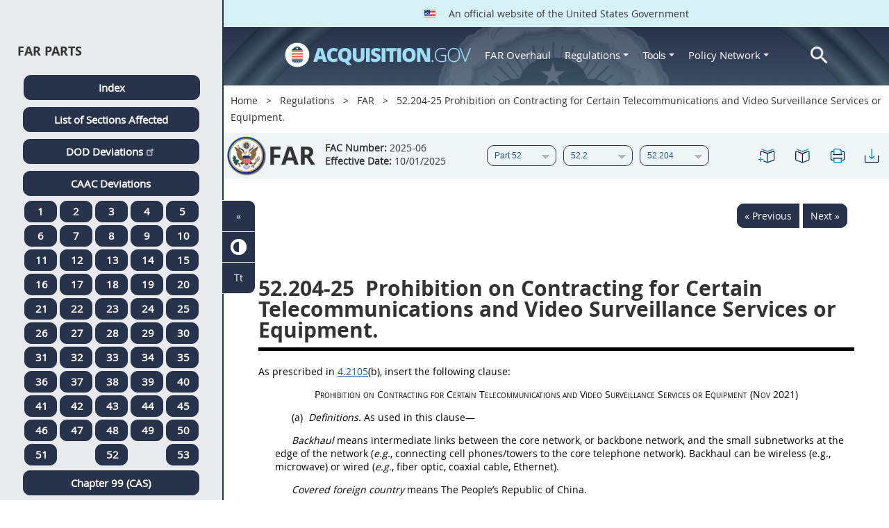

--- FILE ---
content_type: text/html; charset=UTF-8
request_url: https://origin-www.acquisition.gov/far/52.204-25
body_size: 21343
content:
<!DOCTYPE html>
<html lang="en" dir="ltr" prefix="content: http://purl.org/rss/1.0/modules/content/  dc: http://purl.org/dc/terms/  foaf: http://xmlns.com/foaf/0.1/  og: http://ogp.me/ns#  rdfs: http://www.w3.org/2000/01/rdf-schema#  schema: http://schema.org/  sioc: http://rdfs.org/sioc/ns#  sioct: http://rdfs.org/sioc/types#  skos: http://www.w3.org/2004/02/skos/core#  xsd: http://www.w3.org/2001/XMLSchema# ">
<head>
  <meta charset="utf-8" />
<meta name="Generator" content="Drupal 10 (https://www.drupal.org)" />
<meta name="MobileOptimized" content="width" />
<meta name="HandheldFriendly" content="true" />
<meta name="viewport" content="width=device-width, initial-scale=1.0" />
<meta http-equiv="x-ua-compatible" content="ie=edge" />
<meta rel="apple-touch-icon" sizes="180x180" href="/sites/all/themes/acquisition_gov/assets/img/favicon/apple-touch-icon.png" />
<meta rel="manifest" href="/sites/all/themes/acquisition_gov/assets/img/favicon/manifest.png" />
<meta rel="mask-icon" color="#5bbad5" href="/sites/all/themes/acquisition_gov/assets/img/favicon/safari-pinned-tab.svg" />
<meta name="msapplication-config" content="/sites/all/themes/acquisition_gov/assets/img/favicon/browserconfig.xml" />
<meta name="theme-color" content="#ffffff" />
<meta name="apple-mobile-web-app-title" content="ACQ.gov" />
<meta name="application-name" content="ACQ.gov" />
<link rel="icon" href="/themes/custom/acquisition_gov/assets/img/favicon.ico" type="image/vnd.microsoft.icon" />
<script src="/sites/default/files/google_tag/ga4/google_tag.script.js?t8u4e1" defer></script>

  <title>52.204-25 Prohibition on Contracting for Certain Telecommunications and Video Surveillance Services or Equipment. | Acquisition.GOV</title>
  <link rel="stylesheet" media="all" href="/modules/contrib/ajax_loader/css/throbber-general.css?t8u4e1" />
<link rel="stylesheet" media="all" href="/core/misc/components/progress.module.css?t8u4e1" />
<link rel="stylesheet" media="all" href="/core/misc/components/ajax-progress.module.css?t8u4e1" />
<link rel="stylesheet" media="all" href="/core/modules/system/css/components/align.module.css?t8u4e1" />
<link rel="stylesheet" media="all" href="/core/modules/system/css/components/fieldgroup.module.css?t8u4e1" />
<link rel="stylesheet" media="all" href="/core/modules/system/css/components/container-inline.module.css?t8u4e1" />
<link rel="stylesheet" media="all" href="/core/modules/system/css/components/clearfix.module.css?t8u4e1" />
<link rel="stylesheet" media="all" href="/core/modules/system/css/components/details.module.css?t8u4e1" />
<link rel="stylesheet" media="all" href="/core/modules/system/css/components/hidden.module.css?t8u4e1" />
<link rel="stylesheet" media="all" href="/core/modules/system/css/components/item-list.module.css?t8u4e1" />
<link rel="stylesheet" media="all" href="/core/modules/system/css/components/js.module.css?t8u4e1" />
<link rel="stylesheet" media="all" href="/core/modules/system/css/components/nowrap.module.css?t8u4e1" />
<link rel="stylesheet" media="all" href="/core/modules/system/css/components/position-container.module.css?t8u4e1" />
<link rel="stylesheet" media="all" href="/core/modules/system/css/components/reset-appearance.module.css?t8u4e1" />
<link rel="stylesheet" media="all" href="/core/modules/system/css/components/resize.module.css?t8u4e1" />
<link rel="stylesheet" media="all" href="/core/modules/system/css/components/system-status-counter.css?t8u4e1" />
<link rel="stylesheet" media="all" href="/core/modules/system/css/components/system-status-report-counters.css?t8u4e1" />
<link rel="stylesheet" media="all" href="/core/modules/system/css/components/system-status-report-general-info.css?t8u4e1" />
<link rel="stylesheet" media="all" href="/core/modules/system/css/components/tablesort.module.css?t8u4e1" />
<link rel="stylesheet" media="all" href="/modules/contrib/jquery_ui/assets/vendor/jquery.ui/themes/base/core.css?t8u4e1" />
<link rel="stylesheet" media="all" href="/modules/contrib/jquery_ui/assets/vendor/jquery.ui/themes/base/datepicker.css?t8u4e1" />
<link rel="stylesheet" media="all" href="/modules/contrib/jquery_ui/assets/vendor/jquery.ui/themes/base/theme.css?t8u4e1" />
<link rel="stylesheet" media="all" href="/modules/custom/agov_browse/css/lsa.css?t8u4e1" />
<link rel="stylesheet" media="all" href="/modules/custom/agov_definitions/assets/vendor/tooltipster/dist/css/tooltipster.bundle.css?t8u4e1" />
<link rel="stylesheet" media="all" href="/modules/custom/agov_definitions/assets/css/definitions.css?t8u4e1" />
<link rel="stylesheet" media="all" href="/modules/custom/agov_favorites/css/agov-favorites.css?t8u4e1" />
<link rel="stylesheet" media="all" href="/modules/custom/agov_favorites/css/messages.css?t8u4e1" />
<link rel="stylesheet" media="all" href="/modules/custom/agov_gcloud/css/gcloud.css?t8u4e1" />
<link rel="stylesheet" media="all" href="/modules/custom/agov_modals_url/vendor/tooltipster/dist/css/tooltipster.bundle.css?t8u4e1" />
<link rel="stylesheet" media="all" href="/modules/custom/agov_modals_url/css/modals_url.css?t8u4e1" />
<link rel="stylesheet" media="all" href="/modules/contrib/ajax_loader/css/circle.css?t8u4e1" />
<link rel="stylesheet" media="all" href="/modules/contrib/extlink/css/extlink.css?t8u4e1" />
<link rel="stylesheet" media="all" href="/themes/custom/acquisition_gov/css/fonts.css?t8u4e1" />
<link rel="stylesheet" media="all" href="/themes/custom/acquisition_gov/css/styles.min.css?t8u4e1" />

  
</head>
<body class="node-far_dita regulation dita-regulation">

        <a href="#main-content" class="usa-skipnav usa-sr-only focusable">
      Skip to main content
    </a>
    <noscript><iframe src="https://www.googletagmanager.com/ns.html?id=GTM-NN28DNZN" height="0" width="0" style="display:none;visibility:hidden"></iframe></noscript>
      <div class="dialog-off-canvas-main-canvas" data-off-canvas-main-canvas>
    
<div id="acquisition-wrapper">
  <div id="acquisition-content-wrapper">
    <div class="top-wrapper">
              <section class="usa-banner">
          <div class="usa-banner">
  <div class="usa-accordion">
    <header class="usa-banner__header">
      <div class="usa-banner__inner">
        <p class="usa-banner__header-text">
          <img class="usa-banner__header-flag" src="/themes/custom/acquisition_gov/assets/img/us-flag.png" alt="U.S. flag">
          An official website of the United States Government
        </p>
      </div>
    </header>
  </div>
</div>
        </section>
            
      <div class="usa-overlay"></div>
      <div class="header-wrapper">
        <header class="usa-header usa-header--extended" id="header" role="banner">

          
          
            <div class="region region-header usa-navbar" role="banner">
    <div class="usa-logo site-logo" id="logo">

          <a class="logo-img" href="/" accesskey="1" title="Home" aria-label="Home">
        <img src="/themes/custom/acquisition_gov/logo.png" alt="Home" />
      </a>
      <a href="javascript:void(0)" id="menu-burger" title="Open main menu in mobile." aria-label="Open main menu in mobile.">
        <div class="menu-btn">
          <div class="menu-btn__burger"></div>
        </div>
      </a>
    </div>
<nav role="navigation" aria-labelledby="block-acquisition-gov-main-menu-menu" id="block-acquisition-gov-main-menu">
            
  <h2 class="usa-sr-only" id="block-acquisition-gov-main-menu-menu">Main navigation</h2>
  

        

              <ul class="menu menu--main nav">
                                  <li aria-label="Home main" class="first menu-item--level-1">
                                        
                                    <a href="/" aria-label="Home main" class="first menu-item--level-1" id="acquisition-logo">
                <img src="/themes/custom/acquisition_gov/logo.png" class="acquisition-img" alt="Acquisition.gov" width="268" height="36" />
              </a>
                                        </li>
                              <li aria-label="FAR Overhaul main" class="menu-item--level-1">
                                        
                                    <a href="/far-overhaul" aria-label="FAR Overhaul main" class="menu-item--level-1" data-drupal-link-system-path="node/63539">FAR Overhaul</a>
                                        </li>
                              <li aria-label="Regulations main" class="expanded dropdown menu-item--level-1">
                                                                          
                                    <a href="/content/regulations" title="Regulations" aria-label="Regulations main" class="expanded dropdown menu-item--level-1 dropdown-toggle" data-toggle="dropdown" data-drupal-link-system-path="node/15972">Regulations <span class="caret"></span></a>
                                                                        <div class="menu menu--main nav mega-box logged-out regulations">
                                  <div class="content">
                                  <ul class="menu menu--level-2">
                                  <li class="expanded dropdown first menu-item--level-2">
                                        
                      <span title="Regulations Row 1" aria-label="Regulations Row 1" class="expanded dropdown first menu-item--level-2">Row 1</span>
                                              <div class="mega-row">
                              <ul class="menu menu--level-3">
                                  <li class="first menu-item--level-3">
                                        
                      <a href="/browse/index/far" class="first menu-item--level-3">
                              <h3 class="far-menu-label"><img src="/themes/custom/acquisition_gov/assets/img/logos/64/FAR.png" alt="FAR"/> FAR</h3>
                          </a>
                            </li>
                              <li class="menu-item--level-3">
                                        
                      <a href="/smart-matrix" class="menu-item--level-3">
                              <img src="/themes/custom/acquisition_gov/assets/img/logos/smart-matrix.png" alt="Smart Matrix" width="22"/> Smart Matrix
                          </a>
                            </li>
                              <li class="last menu-item--level-3">
                                        
                      <a href="/chapter_99" class="last menu-item--level-3">
                              <img src="/themes/custom/acquisition_gov/assets/img/logos/27/FAR.png" alt="Chapter 99 (CAS)" width="27"/> Chapter 99 (CAS)
                          </a>
                            </li>
          </ul>
  
              </div>
                              </li>
                              <li class="expanded dropdown menu-item--level-2">
                                        
                      <span title="Regulations Row 2" aria-label="Regulations Row 2" class="expanded dropdown menu-item--level-2">Row 2</span>
                                              <div class="mega-row">
                              <ul class="menu menu--level-3">
                                  <li class="first menu-item--level-3">
                                        
                      <a href="/dfars" class="first menu-item--level-3">
                              <img src="/themes/custom/acquisition_gov/assets/img/logos/32/DFARS.png" alt="DFARS" width="32"/> DFARS
                          </a>
                            </li>
                              <li class="menu-item--level-3">
                                        
                      <a href="/dfarspgi" class="menu-item--level-3">
                              <img src="/themes/custom/acquisition_gov/assets/img/logos/32/DFARSPGI.png" alt="DFARSPGI" width="32"/> DFARSPGI
                          </a>
                            </li>
                              <li class="menu-item--level-3">
                                        
                      <a href="/afars" class="menu-item--level-3">
                              <img src="/themes/custom/acquisition_gov/assets/img/logos/32/AFARS.png" alt="AFARS" width="32"/> AFARS
                          </a>
                            </li>
                              <li class="menu-item--level-3">
                                        
                      <a href="/daffars" class="menu-item--level-3">
                              <img src="/themes/custom/acquisition_gov/assets/img/logos/32/DAFFARS.png" alt="DAFFARS" width="32"/> DAFFARS
                          </a>
                            </li>
                              <li class="menu-item--level-3">
                                        
                      <a href="/daffars/mp" class="menu-item--level-3">
                              <img src="/themes/custom/acquisition_gov/assets/img/logos/32/DAFFARS.png" alt="DAFFARS MP" width="32"/> DAFFARS MP
                          </a>
                            </li>
                              <li class="menu-item--level-3">
                                        
                      <a href="/dars" class="menu-item--level-3">
                              <img src="/themes/custom/acquisition_gov/assets/img/logos/32/DARS.png" alt="DARS" width="32"/> DARS
                          </a>
                            </li>
                              <li class="menu-item--level-3">
                                        
                      <a href="/dlad" class="menu-item--level-3">
                              <img src="/themes/custom/acquisition_gov/assets/img/logos/32/DLAD.png" alt="DLAD" width="32"/> DLAD
                          </a>
                            </li>
                              <li class="menu-item--level-3">
                                        
                      <a href="/nmcars" class="menu-item--level-3">
                              <img src="/themes/custom/acquisition_gov/assets/img/logos/32/NMCARS.png" alt="NMCARS" width="32"/> NMCARS
                          </a>
                            </li>
                              <li class="menu-item--level-3">
                                        
                      <a href="/sofars" class="menu-item--level-3">
                              <img src="/themes/custom/acquisition_gov/assets/img/logos/32/SOFARS.png" alt="SOFARS" width="32"/> SOFARS
                          </a>
                            </li>
                              <li class="last menu-item--level-3">
                                        
                      <a href="/transfars" class="last menu-item--level-3">
                              <img src="/themes/custom/acquisition_gov/assets/img/logos/32/TRANSFARS.png" alt="TRANSFARS" width="32"/> TRANSFARS
                          </a>
                            </li>
          </ul>
  
              </div>
                              </li>
                              <li class="expanded dropdown menu-item--level-2">
                                        
                      <span title="Regulations Row 3" aria-label="Regulations Row 3" class="expanded dropdown menu-item--level-2">Row 3</span>
                                              <div class="mega-row">
                              <ul class="menu menu--level-3">
                                  <li class="first menu-item--level-3">
                                        
                      <a href="/agar" class="first menu-item--level-3">
                              <img src="/themes/custom/acquisition_gov/assets/img/logos/32/AGAR.png" alt="AGAR" width="32"/> AGAR
                          </a>
                            </li>
                              <li class="menu-item--level-3">
                                        
                      <a href="/aidar" class="menu-item--level-3">
                              <img src="/themes/custom/acquisition_gov/assets/img/logos/32/AIDAR.png" alt="AIDAR" width="32"/> AIDAR
                          </a>
                            </li>
                              <li class="menu-item--level-3">
                                        
                      <a href="/car" class="menu-item--level-3">
                              <img src="/themes/custom/acquisition_gov/assets/img/logos/32/CAR.png" alt="CAR" width="32"/> CAR
                          </a>
                            </li>
                              <li class="menu-item--level-3">
                                        
                      <a href="/dears" class="menu-item--level-3">
                              <img src="/themes/custom/acquisition_gov/assets/img/logos/32/DEAR.png" alt="DEAR" width="32"/> DEAR
                          </a>
                            </li>
                              <li class="menu-item--level-3">
                                        
                      <a href="/diar" class="menu-item--level-3">
                              <img src="/themes/custom/acquisition_gov/assets/img/logos/32/DIAR.png" alt="DIAR" width="32"/> DIAR
                          </a>
                            </li>
                              <li class="menu-item--level-3">
                                        
                      <a href="/dolar" class="menu-item--level-3">
                              <img src="/themes/custom/acquisition_gov/assets/img/logos/32/DOLAR.png" alt="DOLAR" width="32"/> DOLAR
                          </a>
                            </li>
                              <li class="menu-item--level-3">
                                        
                      <a href="/dosar" class="menu-item--level-3">
                              <img src="/themes/custom/acquisition_gov/assets/img/logos/32/DOSAR.png" alt="DOSAR" width="32"/> DOSAR
                          </a>
                            </li>
                              <li class="last menu-item--level-3">
                                        
                      <a href="/dtar" class="last menu-item--level-3">
                              <img src="/themes/custom/acquisition_gov/assets/img/logos/32/DTAR.png" alt="DTAR" width="32"/> DTAR
                          </a>
                            </li>
          </ul>
  
              </div>
                              </li>
                              <li class="expanded dropdown menu-item--level-2">
                                        
                      <span title="Regulations Row 4" aria-label="Regulations Row 4" class="expanded dropdown menu-item--level-2">Row 4</span>
                                              <div class="mega-row">
                              <ul class="menu menu--level-3">
                                  <li class="first menu-item--level-3">
                                        
                      <a href="/edar" class="first menu-item--level-3">
                              <img src="/themes/custom/acquisition_gov/assets/img/logos/32/EDAR.png" alt="EDAR" width="32"/> EDAR
                          </a>
                            </li>
                              <li class="menu-item--level-3">
                                        
                      <a href="/epaar" class="menu-item--level-3">
                              <img src="/themes/custom/acquisition_gov/assets/img/logos/32/EPAAR.png" alt="EPAAR" width="32"/> EPAAR
                          </a>
                            </li>
                              <li class="menu-item--level-3">
                                        
                      <a href="/fehbar" class="menu-item--level-3">
                              <img src="/themes/custom/acquisition_gov/assets/img/logos/32/FEHBAR.png" alt="FEHBAR" width="32"/> FEHBAR
                          </a>
                            </li>
                              <li class="menu-item--level-3">
                                        
                      <a href="/browse/index/gsam" class="menu-item--level-3">
                              <img src="/themes/custom/acquisition_gov/assets/img/logos/32/GSAM.png" alt="GSAM/R" width="32"/> GSAM/R
                          </a>
                            </li>
                              <li class="menu-item--level-3">
                                        
                      <a href="/hhsar" class="menu-item--level-3">
                              <img src="/themes/custom/acquisition_gov/assets/img/logos/32/HHSAR.png" alt="HHSAR" width="32"/> HHSAR
                          </a>
                            </li>
                              <li class="menu-item--level-3">
                                        
                      <a href="/hsar" class="menu-item--level-3">
                              <img src="/themes/custom/acquisition_gov/assets/img/logos/32/HSAR.png" alt="HSAR" width="32"/> HSAR
                          </a>
                            </li>
                              <li class="last menu-item--level-3">
                                        
                      <a href="/hudar" class="last menu-item--level-3">
                              <img src="/themes/custom/acquisition_gov/assets/img/logos/32/HUDAR.png" alt="HUDAR" width="32"/> HUDAR
                          </a>
                            </li>
          </ul>
  
              </div>
                              </li>
                              <li class="expanded dropdown last menu-item--level-2">
                                        
                      <span title="Regulations Row 5" aria-label="Regulations Row 5" class="expanded dropdown last menu-item--level-2">Row 5</span>
                                              <div class="mega-row">
                              <ul class="menu menu--level-3">
                                  <li class="first menu-item--level-3">
                                        
                      <a href="/iaar" class="first menu-item--level-3">
                              <img src="/themes/custom/acquisition_gov/assets/img/logos/32/IAAR.png" alt="IAAR" width="32"/> IAAR
                          </a>
                            </li>
                              <li class="menu-item--level-3">
                                        
                      <a href="/jar" class="menu-item--level-3">
                              <img src="/themes/custom/acquisition_gov/assets/img/logos/32/JAR.png" alt="JAR" width="32"/> JAR
                          </a>
                            </li>
                              <li class="menu-item--level-3">
                                        
                      <a href="/lifar" class="menu-item--level-3">
                              <img src="/themes/custom/acquisition_gov/assets/img/logos/32/LIFAR.png" alt="LIFAR" width="32"/> LIFAR
                          </a>
                            </li>
                              <li class="menu-item--level-3">
                                        
                      <a href="/nfs" class="menu-item--level-3">
                              <img src="/themes/custom/acquisition_gov/assets/img/logos/32/NFS.png" alt="NFS" width="32"/> NFS
                          </a>
                            </li>
                              <li class="menu-item--level-3">
                                        
                      <a href="/nrcar" class="menu-item--level-3">
                              <img src="/themes/custom/acquisition_gov/assets/img/logos/32/NRCAR.png" alt="NRCAR" width="32"/> NRCAR
                          </a>
                            </li>
                              <li class="menu-item--level-3">
                                        
                      <a href="/tar" class="menu-item--level-3">
                              <img src="/themes/custom/acquisition_gov/assets/img/logos/32/TAR.png" alt="TAR" width="32"/> TAR
                          </a>
                            </li>
                              <li class="last menu-item--level-3">
                                        
                      <a href="/vaar" class="last menu-item--level-3">
                              <img src="/themes/custom/acquisition_gov/assets/img/logos/32/VAAR.png" alt="VAAR" width="32"/> VAAR
                          </a>
                            </li>
          </ul>
  
              </div>
                              </li>
          </ul>
  
                  </div>
                              </div>
                              </li>
                              <li aria-label="Tools main" class="expanded dropdown menu-item--level-1">
                                                                          
                                    <button title="Tools" aria-label="Tools main" class="expanded dropdown menu-item--level-1 dropdown-toggle" data-toggle="dropdown" type="button">Tools <span class="caret"></span></button>
                                                                        <div class="mega-box logged-out regulations tools">
                                  <div class="content">
                                  <ul class="menu menu--level-2">
                                  <li class="first menu-item--level-2">
                                        
                      <a href="/archives?type=FAR" title="Archives" aria-label="Archives" class="first menu-item--level-2" data-drupal-link-query="{&quot;type&quot;:&quot;FAR&quot;}" data-drupal-link-system-path="archives">Archives</a>
                            </li>
                              <li class="menu-item--level-2">
                                        
                      <a href="/smart-matrix" title="Smart Matrix" aria-label="Smart Matrix" class="menu-item--level-2" data-drupal-link-system-path="smart-matrix">Smart Matrix</a>
                            </li>
                              <li class="menu-item--level-2">
                                        
                      <a href="/search/advanced?keys=&amp;page=0&amp;sort_by=search_api_relevance&amp;sort_order=DESC&amp;type%5Bfar_dita%5D=far_dita" title="Regulations Search" aria-label="Regulations Search" class="menu-item--level-2" data-drupal-link-query="{&quot;keys&quot;:&quot;&quot;,&quot;page&quot;:&quot;0&quot;,&quot;sort_by&quot;:&quot;search_api_relevance&quot;,&quot;sort_order&quot;:&quot;DESC&quot;,&quot;type&quot;:{&quot;far_dita&quot;:&quot;far_dita&quot;}}" data-drupal-link-system-path="search/advanced">Regulations Search</a>
                            </li>
                              <li class="last menu-item--level-2">
                                        
                      <a href="/arc" title="Acquisition Regulation Comparator (ARC)" aria-label="Acquisition Regulation Comparator (ARC)" class="last menu-item--level-2" data-drupal-link-system-path="arc">Acquisition Regulation Comparator (ARC)</a>
                            </li>
          </ul>
  
                  </div>
                              </div>
                              </li>
                              <li aria-label="Policy Network main" class="expanded dropdown menu-item--level-1">
                                                                          
                                    <a href="/policy-network" aria-label="Policy Network main" class="expanded dropdown menu-item--level-1 dropdown-toggle" data-toggle="dropdown" data-drupal-link-system-path="node/3846">Policy Network <span class="caret"></span></a>
                                                                        <div class="mega-box logged-out regulations tools policy-network">
                                  <div class="content">
                                  <ul class="menu menu--level-2">
                                  <li class="first menu-item--level-2">
                                        
                      <a href="/cao-home" class="first menu-item--level-2" data-drupal-link-system-path="node/3756">CAOC</a>
                            </li>
                              <li class="menu-item--level-2">
                                        
                      <a href="/content/civilian-agency-acquisition-council-caac" class="menu-item--level-2" data-drupal-link-system-path="node/3244">CAAC</a>
                            </li>
                              <li class="menu-item--level-2">
                                        
                      <a href="/far-council" class="menu-item--level-2" data-drupal-link-system-path="node/3849">FAR Council</a>
                            </li>
                              <li class="last menu-item--level-2">
                                        
                      <a href="/isdc-home" class="last menu-item--level-2" data-drupal-link-system-path="node/3851">ISDC</a>
                            </li>
          </ul>
  
                  </div>
                              </div>
                              </li>
                              <li aria-label="Search main" class="last menu-item--level-1">
                                        
                                    <a href="/search/advanced?keys=&amp;page=0&amp;sort_by=search_api_relevance&amp;sort_order=DESC&amp;type%5Bfar_dita%5D=far_dita" aria-label="Search main" class="last menu-item--level-1" id="acquisition-search">
                <img src="/themes/custom/acquisition_gov/assets/img/search-icon.png" class="acquisition-img" alt="Search Acquisition.gov" width="25" height="25"/>
              </a>
                                        </li>
          </ul>
  

  </nav>

</div>


            
        </header>
      </div>
    </div>

    
    <main class="main-content usa-layout-docs usa-section " role="main" id="main-content">

      <div class="grid-container">

                  <div class="grid-row grid-row-breadcrumb">
                  <div id="block-breadcrumbs" class="block block-system block-system-breadcrumb-block">
  
    
          <nav role="navigation" aria-labelledby="system-breadcrumb">
        <h2 id="system-breadcrumb" class="usa-sr-only">Breadcrumb</h2>
        <ol class="usa-breadcrumb__list">
                            <li class="usa-breadcrumb__list-item">
                                            <a href="/" class="usa-breadcrumb__link">Home</a>
                                    </li>
                            <li class="usa-breadcrumb__list-item">
                                            <a href="/content/regulations" class="usa-breadcrumb__link">Regulations</a>
                                    </li>
                            <li class="usa-breadcrumb__list-item">
                                            <a href="/browse/index/far" class="usa-breadcrumb__link">FAR</a>
                                    </li>
                            <li class="usa-breadcrumb__list-item">
                                            52.204-25 Prohibition on Contracting for Certain Telecommunications and Video Surveillance Services or Equipment.
                                    </li>
                    </ol>
    </nav>

  </div>

  
          </div>
        
                  <div class="grid-row far-dita-grid-row grid-row-secondary-menu">
            <div class="usa-nav__secondary">
    <div class="usa-nav__secondary usa-secondary_menus">
        <a href="javascript:void(0)" id="caoc-menu-burger"  title="Open caoc menu in mobile." aria-label="Open caoc menu in mobile.">
            <div class="caoc-menu-btn">
                <div class="caoc-menu-btn__burger"></div>
            </div>
        </a>
        <div id="block-regulationsubpartsblock" class="block block-agov-browse block-agov-reg-sub-parts-block">
  
    
      <div class="agov-browse-fac-display"><div class="agov-browse-fac-image"><img src="/themes/custom/acquisition_gov/assets/img/logos/64/FAR.png" width="64" alt="FAR" title="FAR" typeof="foaf:Image" />
</div>
<div class="agov-browse-fac-text"><h1>FAR</h1>
<p class=""><b>FAC Number:</b> 2025-06 <br /><b>Effective Date:</b> 10/01/2025</p></div>
</div>
<div id="reg-form-navigation"><form class="far-page-navigation-block-form usa-form" data-drupal-selector="far-page-navigation-block-form" action="/far/52.204-25" method="post" id="far-page-navigation-block-form" accept-charset="UTF-8">
  <div class="form-item usa-label js-form-item form-type-select js-form-type-select form-item-partname js-form-item-partname form-no-label">
  
  
  <div class="select-wrapper"><select id="partname" title="FAR Part menu." aria-label="FAR Part menu." data-drupal-selector="edit-partname" name="partname" class="form-select usa-select"><option
            value="">Part</option><option
            value="60810">Part 1</option><option
            value="60875">Part 2</option><option
            value="60881">Part 3</option><option
            value="60991">Part 4</option><option
            value="61123">Part 5</option><option
            value="61165">Part 6</option><option
            value="61205">Part 7</option><option
            value="61246">Part 8</option><option
            value="61325">Part 9</option><option
            value="61439">Part 10</option><option
            value="61444">Part 11</option><option
            value="61486">Part 12</option><option
            value="61533">Part 13</option><option
            value="61588">Part 14</option><option
            value="61675">Part 15</option><option
            value="61763">Part 16</option><option
            value="29766">Part 17</option><option
            value="29818">Part 18</option><option
            value="29857">Part 19</option><option
            value="29998">Part 20</option><option
            value="29999">Part 21</option><option
            value="30000">Part 22</option><option
            value="30228">Part 23</option><option
            value="30301">Part 24</option><option
            value="30315">Part 25</option><option
            value="30407">Part 26</option><option
            value="30438">Part 27</option><option
            value="30503">Part 28</option><option
            value="30568">Part 29</option><option
            value="30596">Part 30</option><option
            value="30633">Part 31</option><option
            value="30728">Part 32</option><option
            value="30915">Part 33</option><option
            value="30943">Part 34</option><option
            value="30966">Part 35</option><option
            value="30992">Part 36</option><option
            value="31081">Part 37</option><option
            value="31134">Part 38</option><option
            value="31140">Part 39</option><option
            value="31157">Part 40</option><option
            value="31158">Part 41</option><option
            value="31185">Part 42</option><option
            value="31287">Part 43</option><option
            value="31305">Part 44</option><option
            value="31334">Part 45</option><option
            value="31374">Part 46</option><option
            value="31443">Part 47</option><option
            value="31554">Part 48</option><option
            value="31570">Part 49</option><option
            value="31685">Part 50</option><option
            value="31722">Part 51</option><option
            value="31745" selected="selected">Part 52</option><option
            value="32495">Part 53</option></select></div>

  
  
  </div>
<div class="form-item usa-label js-form-item form-type-select js-form-type-select form-item-subpartname js-form-item-subpartname form-no-label">
  
  
  <div class="select-wrapper"><select id="subpartname" title="FAR Sub Part menu." aria-label="FAR Sub Part menu." data-drupal-selector="edit-subpartname" name="subpartname" class="form-select usa-select"><option
            value="">Subpart</option><option
            value="31746">52.0</option><option
            value="31747">52.1</option><option
            value="31756" selected="selected">52.2</option><option
            value="32490">52.3</option></select></div>

  
  
  </div>
<div class="form-item usa-label js-form-item form-type-select js-form-type-select form-item-subtopicname js-form-item-subtopicname form-no-label">
  
  
  <div class="select-wrapper"><select id="subtopicname" title="FAR Sub Topic menu." aria-label="FAR Sub Topic menu." data-drupal-selector="edit-subtopicname" name="subtopicname" class="form-select usa-select"><option
            value="">Section</option><option
            value="31757">52.200</option><option
            value="31758">52.201</option><option
            value="31759">52.202</option><option
            value="31761">52.203</option><option
            value="31781" selected="selected">52.204</option><option
            value="31808">52.205</option><option
            value="31809">52.206</option><option
            value="31810">52.207</option><option
            value="31817">52.208</option><option
            value="31827">52.209</option><option
            value="31842">52.210</option><option
            value="31844">52.211</option><option
            value="31863">52.212</option><option
            value="31869">52.213</option><option
            value="31874">52.214</option><option
            value="31910">52.215</option><option
            value="31934">52.216</option><option
            value="31967">52.217</option><option
            value="31977">52.218</option><option
            value="31978">52.219</option><option
            value="32012">52.220</option><option
            value="32013">52.221</option><option
            value="32014">52.222</option><option
            value="32077">52.223</option><option
            value="32100">52.224</option><option
            value="32104">52.225</option><option
            value="32131">52.226</option><option
            value="32138">52.227</option><option
            value="32162">52.228</option><option
            value="32180">52.229</option><option
            value="32195">52.230</option><option
            value="32203">52.231</option><option
            value="32204">52.232</option><option
            value="32245">52.233</option><option
            value="32250">52.234</option><option
            value="32255">52.235</option><option
            value="32256">52.236</option><option
            value="32285">52.237</option><option
            value="32296">52.238</option><option
            value="32297">52.239</option><option
            value="32299">52.240</option><option
            value="32300">52.241</option><option
            value="32314">52.242</option><option
            value="32332">52.243</option><option
            value="32340">52.244</option><option
            value="32347">52.245</option><option
            value="32357">52.246</option><option
            value="32384">52.247</option><option
            value="32453">52.248</option><option
            value="32457">52.249</option><option
            value="32472">52.250</option><option
            value="32478">52.251</option><option
            value="32481">52.252</option><option
            value="32488">52.253</option></select></div>

  
  
  </div>
<input data-drupal-selector="form-t0p6vmk6dvp8mpk07yiyvrwhqkdfxqcjwiijl4qu0w0" type="hidden" name="form_build_id" value="form-t0p6Vmk6DVp8Mpk07yIyVrwhqkdFxQcJwIijl4QU0w0" class="usa-input" /><input data-drupal-selector="edit-far-page-navigation-block-form" type="hidden" name="form_id" value="far_page_navigation_block_form" class="usa-input" /><div class="url-textfield js-form-wrapper form-wrapper" style="display: none !important;"><div class="form-item usa-label js-form-item form-type-textfield js-form-type-textfield form-item-url js-form-item-url">
      <label for="edit-url" class="usa-label control-label">Leave this field blank</label>
  
  
  <input autocomplete="off" data-drupal-selector="edit-url" type="text" id="edit-url" name="url" value="" size="20" maxlength="128" class="form-text usa-input" />

  
  
  </div>
</div>

</form>
</div>
<ul class="usa-nav__secondary-links"><li><a href="/far/52.204-25" id="favorites-create-bookmark" title="Add Bookmark" aria-label="52.204-25 Prohibition on Contracting for Certain Telecommunications and Video Surveillance Services or Equipment." data-node="31806" data-title="52.204-25 Prohibition on Contracting for Certain Telecommunications and Video Surveillance Services or Equipment." target="_self"><img src="/modules/custom/agov_favorites/images/30px/bookmark-add.png" width="30" alt="52.204-25 Prohibition on Contracting for Certain Telecommunications and Video Surveillance Services or Equipment." /></a></li><li><a href="/get-bookmarks" id="favorites-open-bookmarks" title="Open bookmarks." aria-label="Open bookmarks." data-node="31806" data-title="Open bookmarks." target="_self"><img src="/modules/custom/agov_favorites/images/30px/bookmark-open.png" width="30" alt="Open bookmarks." /></a></li><li><a href="/node/31806/printable/print" id="print-page" title="Print 52.204-25 Prohibition on Contracting for Certain Telecommunications and Video Surveillance Services or Equipment. page." aria-label="Print 52.204-25 Prohibition on Contracting for Certain Telecommunications and Video Surveillance Services or Equipment. page." data-node="31806" data-title="Print 52.204-25 Prohibition on Contracting for Certain Telecommunications and Video Surveillance Services or Equipment. page." target="_blank"><img src="/modules/custom/agov_favorites/images/30px/print.png" width="30" alt="Print 52.204-25 Prohibition on Contracting for Certain Telecommunications and Video Surveillance Services or Equipment. page." /></a></li><li><a href="/node/31806/printable/pdf" id="download-pdf" title="Download 52.204-25 Prohibition on Contracting for Certain Telecommunications and Video Surveillance Services or Equipment. page." aria-label="Download 52.204-25 Prohibition on Contracting for Certain Telecommunications and Video Surveillance Services or Equipment. page." data-node="31806" data-title="Download 52.204-25 Prohibition on Contracting for Certain Telecommunications and Video Surveillance Services or Equipment. page." target="_blank"><img src="/modules/custom/agov_favorites/images/30px/download.png" width="30" alt="Download 52.204-25 Prohibition on Contracting for Certain Telecommunications and Video Surveillance Services or Equipment. page." /></a></li></ul>
  </div>

    </div>
</div>
          </div>
        
                  <div class="agov-status-messages">
            <div data-drupal-messages-fallback class="hidden"></div>


          </div>

                                <div class="grid-row ">
              
            </div>
                  
        <div class="grid-row grid-gap">
          
          <div class="usa-layout-docs__main desktop:grid-col-fill">
                <div id="block-regulationpageblock" class="block block-agov-browse block-agov-regulation-page-block">
  
    
      <div class="nextprev"><a href="/far/52.204-24" class="docprevious docprevround" title="Previous" aria-label="Previous">« Previous</a><a href="/far/52.204-26" class="docnext docnextround" title="Next" aria-label="Next">Next »</a></div>
<div class="regulation-content">
52.204-25 Prohibition on Contracting for Certain Telecommunications and Video Surveillance Services or Equipment.<article role="article" aria-labelledby="ariaid-title1">    <article class="nested0" aria-labelledby="ariaid-title1" id="FAR_52_204_25" data-part="subsection" data-part-number="52.204-25">       <h1 class="title topictitle1" id="ariaid-title1">          <span class="ph autonumber">52.204-25</span> Prohibition on Contracting for Certain Telecommunications and Video Surveillance Services or Equipment.</h1>       <div class="body conbody clause">          <p class="p" id="FAR_52_204_25__d3100e8">As prescribed in <span class="ph ClauseProvisionXREF">                 <a class="xref fm:ParaNumOnly" href="/far/4.2105#FAR_4_2105" title="4.2105" aria-label="4.2105. Link 0">4.2105</a>(b)</span>, insert the following clause:</p>          <p class="p Ctr_SmCaps" id="FAR_52_204_25__d3100e15">Prohibition on <i data-tippy-content="Contracting means purchasing, renting, leasing, or otherwise obtaining supplies or services from nonfederal sources. Contracting includes description (but not determination) of supplies and services required, selection and solicitation of sources, preparation and award of contracts, and all phases of contract administration. It does not include making grants or cooperative agreements." class="agov-definition">Contracting</i> for Certain Telecommunications and Video Surveillance Services or Equipment (Nov 2021)</p>                                       <p class=" ListL1" id="FAR_52_204_25__d3100e19">                   <span class="ph autonumber">(a)</span>                   <em class="ph i">Definitions.</em> As used in this clause&mdash;</p>                <p class=" ListL1" id="FAR_52_204_25__d3100e25">                   <em class="ph i _52.204-25d21e32 Term">Backhaul</em> means intermediate links between the core network, or backbone network, and the small subnetworks at the edge of the network (<em class="ph i">e.g.</em>, connecting cell phones/towers to the core telephone network). Backhaul can be wireless (e.g., microwave) or wired (<em class="ph i">e.g.</em>, fiber optic, coaxial cable, Ethernet).</p>                <p class=" ListL1" id="FAR_52_204_25__d3100e35">                   <em class="ph i _52.204-25d3097e37 Term"><i data-tippy-content="Covered foreign country means The People&rsquo;s Republic of China." class="agov-definition">Covered foreign country</i></em> means The People&rsquo;s Republic of China.</p>                <p class=" ListL1" id="FAR_52_204_25__d3100e39">                   <em class="ph i _52.204-25d3097e43 Term"><i data-tippy-content="Covered telecommunications equipment or services means&ndash;(1) Telecommunications equipment produced by Huawei Technologies Company or ZTE Corporation (or any subsidiary or affiliate of such entities);(2) For the purpose of public safety, security of Government facilities, physical security surveillance of critical infrastructure, and other national security purposes, video surveillance and telecommunications equipment produced by Hytera Communications Corporation, Hangzhou Hikvision Digital Technology Company, or Dahua Technology Company (or any subsidiary or affiliate of such entities);(3) Telecommunications or video surveillance services provided by such entities or using such equipment; or(4) Telecommunications or video surveillance equipment or services produced or provided by an entity that the Secretary of Defense, in consultation with the Director of National Intelligence or the Director of the Federal Bureau of Investigation, reasonably believes to be an entity owned or controlled by, or otherwise connected to, the government of a covered foreign country." class="agov-definition">Covered telecommunications equipment or services</i></em> means&ndash;                                               </p><p class=" ListL2" id="FAR_52_204_25__d3100e45">                            <span class="ph autonumber">(1)</span> Telecommunications equipment produced by Huawei Technologies Company or ZTE Corporation (or any subsidiary or affiliate of such entities);</p>                                                                     <p class=" ListL2" id="FAR_52_204_25__d3100e50">                            <span class="ph autonumber">(2)</span> For the purpose of public safety, security of Government facilities, physical security surveillance of critical infrastructure, and other national security purposes, video surveillance and telecommunications equipment produced by Hytera Communications Corporation, Hangzhou Hikvision Digital Technology Company, or Dahua Technology Company (or any subsidiary or affiliate of such entities);</p>                                                                     <p class=" ListL2" id="FAR_52_204_25__d3100e55">                            <span class="ph autonumber">(3)</span> Telecommunications or video surveillance services provided by such entities or using such equipment; or</p>                                                                     <p class=" ListL2" id="FAR_52_204_25__d3100e60">                            <span class="ph autonumber">(4)</span> Telecommunications or video surveillance equipment or services produced or provided by an entity that the Secretary of Defense, in consultation with the Director of National Intelligence or the Director of the Federal Bureau of Investigation, reasonably believes to be an entity owned or controlled by, or otherwise connected to, the government of a <i data-tippy-content="Covered foreign country means The People&rsquo;s Republic of China." class="agov-definition">covered foreign country</i>.</p>                                                                         <p class=" ListL1" id="FAR_52_204_25__d3100e64">                   <em class="ph i _52.204-25d3097e88 Term"><i data-tippy-content="Critical technology means&ndash;(1) Defense articles or defense services included on the United States Munitions List set forth in the International Traffic in Arms Regulations under subchapter M of chapter I of title 22, Code of Federal Regulations;(2) Items included on the Commerce Control List set forth in Supplement No. 1 to part 774 of the Export Administration Regulations under subchapter C of chapter VII of title 15, Code of Federal Regulations, and controlled-(i) Pursuant to multilateral regimes, including for reasons relating to national security, chemical and biological weapons proliferation, nuclear nonproliferation, or missile technology; or(ii) For reasons relating to regional stability or surreptitious listening;(3) Specially designed and prepared nuclear equipment, parts and components, materials, software, and technology covered by part 810 of title 10, Code of Federal Regulations (relating to assistance to foreign atomic energy activities);(4) Nuclear facilities, equipment, and material covered by part 110 of title 10, Code of Federal Regulations (relating to export and import of nuclear equipment and material);(5) Select agents and toxins covered by part 331 of title 7, Code of Federal Regulations, part 121 of title 9 of such Code, or part 73 of title 42 of such Code; or(6) Emerging and foundational technologies controlled pursuant to section 1758 of the Export Control Reform Act of 2018 (50 U.S.C. 4817)." class="agov-definition">Critical technology</i></em> means&ndash;                                               </p><p class=" ListL2" id="FAR_52_204_25__d3100e70">                            <span class="ph autonumber">(1)</span> Defense articles or defense services included on the <i data-tippy-content="United States, when used in a geographic sense, means the 50 States and the District of Columbia, except as follows:(1)                                                                                                                                                                                                     For use in subpart 3.10, see the definition at 3.1001.(2)                                                                                                                                                                                                     For use in subpart 22.8, see the definition at 22.801.(3)                                                                                                                                                                                                     For use in subpart 22.10, see the definition at 22.1001.(4)                                                                                                                                                                                                     For use in subpart 22.13, see the definition at 22.1301.(5)                                                                                                                                                                                                     For use in subpart 22.16, see the definition at 22.1601.(6)                                                                                                                                                                                                     For use in subpart 22.17, see the definition at 22.1702.(7)                                                                                                                                                                                                     For use in subpart 22.18, see the definition at 22.1801.(8)                                                                                                                                                                                                     For use in subpart 22.19, see the definition at 22.1901.(9)                             For use in subpart 23.1, see the definition at 23.101. (10)                                                                                                                                                                                                     For use in part&nbsp; 25, see the definition at 25.003.(11)                                                                                                                                                                                                     For use in part&nbsp; 27, see the definition at 27.001.(12)                                                                                                                                                                                                     For use in subpart 47.4, see the definition at 47.401." class="agov-definition">United States</i> Munitions List set forth in the International Traffic in Arms Regulations under subchapter M of chapter I of title 22, Code of Federal Regulations;</p>                                                                     <p class=" ListL2" id="FAR_52_204_25__d3100e75">                            <span class="ph autonumber">(2)</span> Items included on the Commerce Control List set forth in Supplement No. 1 to part 774 of the Export Administration Regulations under subchapter C of chapter VII of title 15, Code of Federal Regulations, and controlled-</p>                                                                                    <p class=" ListL3" id="FAR_52_204_25__d3100e81">                                  <span class="ph autonumber">(i)</span> Pursuant to multilateral regimes, including for reasons relating to national security, chemical and biological weapons proliferation, nuclear nonproliferation, or missile technology; or</p>                                                                                       <p class=" ListL3" id="FAR_52_204_25__d3100e86">                                  <span class="ph autonumber">(ii)</span> For reasons relating to regional stability or surreptitious listening;</p>                                                                                                                          <p class=" ListL2" id="FAR_52_204_25__d3100e91">                            <span class="ph autonumber">(3)</span> Specially designed and prepared nuclear equipment, parts and <i data-tippy-content="Component means any item supplied to the Government as part of an end item or of another component, except that for use in&mdash;(1)                                                                                                                                                                                                     Part 25, see the definition in 25.003;(2)52.225-1 and 52.225-3, see the definition in 52.225-1(a) and 52.225-3(a);(3)52.225-9 and 52.225-11, see the definition in 52.225-9(a) and 52.225-11(a); and(4)52.225-21 and 52.225-23, see the definition in 52.225-21(a) and 52.225-23(a)." class="agov-definition">components</i>, materials, software, and technology covered by part 810 of title 10, Code of Federal Regulations (relating to assistance to foreign atomic energy activities);</p>                                                                     <p class=" ListL2" id="FAR_52_204_25__d3100e96">                            <span class="ph autonumber">(4)</span> Nuclear facilities, equipment, and material covered by part 110 of title 10, Code of Federal Regulations (relating to export and import of nuclear equipment and material);</p>                                                                     <p class=" ListL2" id="FAR_52_204_25__d3100e101">                            <span class="ph autonumber">(5)</span> Select agents and toxins covered by part 331 of title 7, Code of Federal Regulations, part 121 of title 9 of such Code, or part 73 of title 42 of such Code; or</p>                                                                     <p class=" ListL2" id="FAR_52_204_25__d3100e106">                            <span class="ph autonumber">(6)</span> Emerging and foundational technologies controlled pursuant to section 1758 of the Export Control Reform Act of 2018 (  <a class="xref" href="http://uscode.house.gov/view.xhtml?req=granuleid:USC-prelim-title50-section4817&amp;num=0&amp;edition=prelim" target="_blank" title="50 U.S.C. 4817" aria-label="50 U.S.C. 4817. Link 1">50 U.S.C. 4817</a>).</p>                                                                         <p class=" ListL1" id="FAR_52_204_25__d3100e110">                   <em class="ph i _52.204-25d21e119 Term">Interconnection arrangements</em> means arrangements governing the physical connection of two or more networks to allow the use of another's network to hand off traffic where it is ultimately delivered (<em class="ph i">e.g.</em>, connection of a customer of telephone provider A to a customer of telephone company B) or sharing data and other information resources.</p>                <p class=" ListL1" id="FAR_52_204_25__d3100e117">                   <em class="ph i _52.204-25d21e127 Term"><i data-tippy-content="Reasonable inquiry means an inquiry designed to uncover any information in the entity's possession about the identity of the producer or provider of covered telecommunications equipment or services used by the entity that excludes the need to include an internal or third-party audit." class="agov-definition">Reasonable inquiry</i></em> means an inquiry designed to uncover any information in the entity's possession about the identity of the producer or provider of <i data-tippy-content="Covered telecommunications equipment or services means&ndash;(1) Telecommunications equipment produced by Huawei Technologies Company or ZTE Corporation (or any subsidiary or affiliate of such entities);(2) For the purpose of public safety, security of Government facilities, physical security surveillance of critical infrastructure, and other national security purposes, video surveillance and telecommunications equipment produced by Hytera Communications Corporation, Hangzhou Hikvision Digital Technology Company, or Dahua Technology Company (or any subsidiary or affiliate of such entities);(3) Telecommunications or video surveillance services provided by such entities or using such equipment; or(4) Telecommunications or video surveillance equipment or services produced or provided by an entity that the Secretary of Defense, in consultation with the Director of National Intelligence or the Director of the Federal Bureau of Investigation, reasonably believes to be an entity owned or controlled by, or otherwise connected to, the government of a covered foreign country." class="agov-definition">covered telecommunications equipment or services</i> used by the entity that excludes the need to include an internal or third-party audit.</p>                <p class=" ListL1" id="FAR_52_204_25__d3100e121">                   <em class="ph i _52.204-25d21e132 Term">Roaming</em> means cellular communications services (<em class="ph i">e.g.</em>, voice, video, data) received from a visited network when unable to connect to the facilities of the home network either because signal coverage is too weak or because traffic is too high.</p>                <p class=" ListL1" id="FAR_52_204_25__d3100e128">                   <em class="ph i _52.204-25d3097e174 Term"><i data-tippy-content="Substantial or essential component means any component necessary for the proper function or performance of a piece of equipment, system, or service." class="agov-definition">Substantial or essential component</i></em> means any <i data-tippy-content="Component means any item supplied to the Government as part of an end item or of another component, except that for use in&mdash;(1)                                                                                                                                                                                                     Part 25, see the definition in 25.003;(2)52.225-1 and 52.225-3, see the definition in 52.225-1(a) and 52.225-3(a);(3)52.225-9 and 52.225-11, see the definition in 52.225-9(a) and 52.225-11(a); and(4)52.225-21 and 52.225-23, see the definition in 52.225-21(a) and 52.225-23(a)." class="agov-definition">component</i> necessary for the proper function or performance of a piece of equipment, system, or service.</p>                                          <p class="p"></p><p class="Runin RuninRestart ListL1" id="FAR_52_204_25__d3100e133">                   <span class="ph autonumber">(b)</span>                   <em class="ph i">Prohibition</em>. &nbsp;</p>                                                         <p class="RuninChild ListL2" id="FAR_52_204_25__d3100e141">                         <span class="ph autonumber">(1)</span> Section 889(a)(1)(A) of the John S. McCain <i data-tippy-content="National defense means any activity related to programs for military or atomic energy production or construction, military assistance to any foreign nation, stockpiling, or space, except that for use in subpart 11.6, see the definition in 11.601." class="agov-definition">National Defense</i> Authorization Act for Fiscal Year 2019 (Pub. L. 115-232) prohibits the head of an <i data-tippy-content="Executive agency means an executive department, a military department, or any independent establishment within the meaning of 5 U.S.C.101, 102, and 104(1), respectively, and any wholly owned Government corporation within the meaning of 31 U.S.C. 9101." class="agov-definition">executive agency</i> on or after August 13, 2019, from procuring or obtaining, or extending or renewing a contract to procure or obtain, any equipment, system, or service that uses <i data-tippy-content="Covered telecommunications equipment or services means&ndash;(1) Telecommunications equipment produced by Huawei Technologies Company or ZTE Corporation (or any subsidiary or affiliate of such entities);(2) For the purpose of public safety, security of Government facilities, physical security surveillance of critical infrastructure, and other national security purposes, video surveillance and telecommunications equipment produced by Hytera Communications Corporation, Hangzhou Hikvision Digital Technology Company, or Dahua Technology Company (or any subsidiary or affiliate of such entities);(3) Telecommunications or video surveillance services provided by such entities or using such equipment; or(4) Telecommunications or video surveillance equipment or services produced or provided by an entity that the Secretary of Defense, in consultation with the Director of National Intelligence or the Director of the Federal Bureau of Investigation, reasonably believes to be an entity owned or controlled by, or otherwise connected to, the government of a covered foreign country." class="agov-definition">covered telecommunications equipment or services</i> as a <i data-tippy-content="Substantial or essential component means any component necessary for the proper function or performance of a piece of equipment, system, or service." class="agov-definition">substantial or essential component</i> of any system, or as <i data-tippy-content="Critical technology means&ndash;(1) Defense articles or defense services included on the United States Munitions List set forth in the International Traffic in Arms Regulations under subchapter M of chapter I of title 22, Code of Federal Regulations;(2) Items included on the Commerce Control List set forth in Supplement No. 1 to part 774 of the Export Administration Regulations under subchapter C of chapter VII of title 15, Code of Federal Regulations, and controlled-(i) Pursuant to multilateral regimes, including for reasons relating to national security, chemical and biological weapons proliferation, nuclear nonproliferation, or missile technology; or(ii) For reasons relating to regional stability or surreptitious listening;(3) Specially designed and prepared nuclear equipment, parts and components, materials, software, and technology covered by part 810 of title 10, Code of Federal Regulations (relating to assistance to foreign atomic energy activities);(4) Nuclear facilities, equipment, and material covered by part 110 of title 10, Code of Federal Regulations (relating to export and import of nuclear equipment and material);(5) Select agents and toxins covered by part 331 of title 7, Code of Federal Regulations, part 121 of title 9 of such Code, or part 73 of title 42 of such Code; or(6) Emerging and foundational technologies controlled pursuant to section 1758 of the Export Control Reform Act of 2018 (50 U.S.C. 4817)." class="agov-definition">critical technology</i> as part of any system. The Contractor is prohibited from providing to the Government any equipment, system, or service that uses <i data-tippy-content="Covered telecommunications equipment or services means&ndash;(1) Telecommunications equipment produced by Huawei Technologies Company or ZTE Corporation (or any subsidiary or affiliate of such entities);(2) For the purpose of public safety, security of Government facilities, physical security surveillance of critical infrastructure, and other national security purposes, video surveillance and telecommunications equipment produced by Hytera Communications Corporation, Hangzhou Hikvision Digital Technology Company, or Dahua Technology Company (or any subsidiary or affiliate of such entities);(3) Telecommunications or video surveillance services provided by such entities or using such equipment; or(4) Telecommunications or video surveillance equipment or services produced or provided by an entity that the Secretary of Defense, in consultation with the Director of National Intelligence or the Director of the Federal Bureau of Investigation, reasonably believes to be an entity owned or controlled by, or otherwise connected to, the government of a covered foreign country." class="agov-definition">covered telecommunications equipment or services</i> as a <i data-tippy-content="Substantial or essential component means any component necessary for the proper function or performance of a piece of equipment, system, or service." class="agov-definition">substantial or essential component</i> of any system, or as <i data-tippy-content="Critical technology means&ndash;(1) Defense articles or defense services included on the United States Munitions List set forth in the International Traffic in Arms Regulations under subchapter M of chapter I of title 22, Code of Federal Regulations;(2) Items included on the Commerce Control List set forth in Supplement No. 1 to part 774 of the Export Administration Regulations under subchapter C of chapter VII of title 15, Code of Federal Regulations, and controlled-(i) Pursuant to multilateral regimes, including for reasons relating to national security, chemical and biological weapons proliferation, nuclear nonproliferation, or missile technology; or(ii) For reasons relating to regional stability or surreptitious listening;(3) Specially designed and prepared nuclear equipment, parts and components, materials, software, and technology covered by part 810 of title 10, Code of Federal Regulations (relating to assistance to foreign atomic energy activities);(4) Nuclear facilities, equipment, and material covered by part 110 of title 10, Code of Federal Regulations (relating to export and import of nuclear equipment and material);(5) Select agents and toxins covered by part 331 of title 7, Code of Federal Regulations, part 121 of title 9 of such Code, or part 73 of title 42 of such Code; or(6) Emerging and foundational technologies controlled pursuant to section 1758 of the Export Control Reform Act of 2018 (50 U.S.C. 4817)." class="agov-definition">critical technology</i> as part of any system, unless an exception at paragraph (c) of this clause applies or the covered telecommunication equipment or services are covered by a waiver described in FAR  <a class="xref fm:ParaNumOnly" href="/far/4.2104#FAR_4_2104" title="4.2104" aria-label="4.2104. Link 2">4.2104</a>.</p>                                                            <p class=" ListL2" id="FAR_52_204_25__d3100e149">                         <span class="ph autonumber">(2)</span> Section 889(a)(1)(B) of the John S. McCain <i data-tippy-content="National defense means any activity related to programs for military or atomic energy production or construction, military assistance to any foreign nation, stockpiling, or space, except that for use in subpart 11.6, see the definition in 11.601." class="agov-definition">National Defense</i> Authorization Act for Fiscal Year 2019 (Pub. L. 115-232) prohibits the head of an <i data-tippy-content="Executive agency means an executive department, a military department, or any independent establishment within the meaning of 5 U.S.C.101, 102, and 104(1), respectively, and any wholly owned Government corporation within the meaning of 31 U.S.C. 9101." class="agov-definition">executive agency</i> on or after August 13, 2020, from entering into a contract, or extending or renewing a contract, with an entity that uses any equipment, system, or service that uses <i data-tippy-content="Covered telecommunications equipment or services means&ndash;(1) Telecommunications equipment produced by Huawei Technologies Company or ZTE Corporation (or any subsidiary or affiliate of such entities);(2) For the purpose of public safety, security of Government facilities, physical security surveillance of critical infrastructure, and other national security purposes, video surveillance and telecommunications equipment produced by Hytera Communications Corporation, Hangzhou Hikvision Digital Technology Company, or Dahua Technology Company (or any subsidiary or affiliate of such entities);(3) Telecommunications or video surveillance services provided by such entities or using such equipment; or(4) Telecommunications or video surveillance equipment or services produced or provided by an entity that the Secretary of Defense, in consultation with the Director of National Intelligence or the Director of the Federal Bureau of Investigation, reasonably believes to be an entity owned or controlled by, or otherwise connected to, the government of a covered foreign country." class="agov-definition">covered telecommunications equipment or services</i> as a <i data-tippy-content="Substantial or essential component means any component necessary for the proper function or performance of a piece of equipment, system, or service." class="agov-definition">substantial or essential component</i> of any system, or as <i data-tippy-content="Critical technology means&ndash;(1) Defense articles or defense services included on the United States Munitions List set forth in the International Traffic in Arms Regulations under subchapter M of chapter I of title 22, Code of Federal Regulations;(2) Items included on the Commerce Control List set forth in Supplement No. 1 to part 774 of the Export Administration Regulations under subchapter C of chapter VII of title 15, Code of Federal Regulations, and controlled-(i) Pursuant to multilateral regimes, including for reasons relating to national security, chemical and biological weapons proliferation, nuclear nonproliferation, or missile technology; or(ii) For reasons relating to regional stability or surreptitious listening;(3) Specially designed and prepared nuclear equipment, parts and components, materials, software, and technology covered by part 810 of title 10, Code of Federal Regulations (relating to assistance to foreign atomic energy activities);(4) Nuclear facilities, equipment, and material covered by part 110 of title 10, Code of Federal Regulations (relating to export and import of nuclear equipment and material);(5) Select agents and toxins covered by part 331 of title 7, Code of Federal Regulations, part 121 of title 9 of such Code, or part 73 of title 42 of such Code; or(6) Emerging and foundational technologies controlled pursuant to section 1758 of the Export Control Reform Act of 2018 (50 U.S.C. 4817)." class="agov-definition">critical technology</i> as part of any system, unless an exception at paragraph (c) of this clause applies or the covered telecommunication equipment or services are covered by a waiver described in FAR  <a class="xref fm:ParaNumOnly" href="/far/4.2104#FAR_4_2104" title="4.2104" aria-label="4.2104. Link 2">4.2104</a>. This prohibition applies to the use of <i data-tippy-content="Covered telecommunications equipment or services means&ndash;(1) Telecommunications equipment produced by Huawei Technologies Company or ZTE Corporation (or any subsidiary or affiliate of such entities);(2) For the purpose of public safety, security of Government facilities, physical security surveillance of critical infrastructure, and other national security purposes, video surveillance and telecommunications equipment produced by Hytera Communications Corporation, Hangzhou Hikvision Digital Technology Company, or Dahua Technology Company (or any subsidiary or affiliate of such entities);(3) Telecommunications or video surveillance services provided by such entities or using such equipment; or(4) Telecommunications or video surveillance equipment or services produced or provided by an entity that the Secretary of Defense, in consultation with the Director of National Intelligence or the Director of the Federal Bureau of Investigation, reasonably believes to be an entity owned or controlled by, or otherwise connected to, the government of a covered foreign country." class="agov-definition">covered telecommunications equipment or services</i>, regardless of whether that use is in performance of work under a Federal contract.</p>                                                                             <p class=" ListL1" id="FAR_52_204_25__d3100e157">                   <span class="ph autonumber">(c)</span>                   <em class="ph i">Exceptions.</em> This clause does not prohibit contractors from providing&mdash;</p>                                                         <p class=" ListL2" id="FAR_52_204_25__d3100e165">                         <span class="ph autonumber">(1)</span> A service that connects to the facilities of a third-party, such as backhaul, roaming, or interconnection arrangements; or</p>                                                            <p class=" ListL2" id="FAR_52_204_25__d3100e170">                         <span class="ph autonumber">(2)</span> Telecommunications equipment that cannot route or redirect user data traffic or permit visibility into any user data or packets that such equipment transmits or otherwise handles.</p>                                                                             <p class="p"></p><p class="Runin RuninRestart ListL1" id="FAR_52_204_25__d3100e175">                   <span class="ph autonumber">(d)</span> Reporting requirement.</p>                                                         <p class="RuninChild ListL2" id="FAR_52_204_25__d3100e181">                         <span class="ph autonumber">(1)</span> In the event the Contractor identifies <i data-tippy-content="Covered telecommunications equipment or services means&ndash;(1) Telecommunications equipment produced by Huawei Technologies Company or ZTE Corporation (or any subsidiary or affiliate of such entities);(2) For the purpose of public safety, security of Government facilities, physical security surveillance of critical infrastructure, and other national security purposes, video surveillance and telecommunications equipment produced by Hytera Communications Corporation, Hangzhou Hikvision Digital Technology Company, or Dahua Technology Company (or any subsidiary or affiliate of such entities);(3) Telecommunications or video surveillance services provided by such entities or using such equipment; or(4) Telecommunications or video surveillance equipment or services produced or provided by an entity that the Secretary of Defense, in consultation with the Director of National Intelligence or the Director of the Federal Bureau of Investigation, reasonably believes to be an entity owned or controlled by, or otherwise connected to, the government of a covered foreign country." class="agov-definition">covered telecommunications equipment or services</i> used as a <i data-tippy-content="Substantial or essential component means any component necessary for the proper function or performance of a piece of equipment, system, or service." class="agov-definition">substantial or essential component</i> of any system, or as <i data-tippy-content="Critical technology means&ndash;(1) Defense articles or defense services included on the United States Munitions List set forth in the International Traffic in Arms Regulations under subchapter M of chapter I of title 22, Code of Federal Regulations;(2) Items included on the Commerce Control List set forth in Supplement No. 1 to part 774 of the Export Administration Regulations under subchapter C of chapter VII of title 15, Code of Federal Regulations, and controlled-(i) Pursuant to multilateral regimes, including for reasons relating to national security, chemical and biological weapons proliferation, nuclear nonproliferation, or missile technology; or(ii) For reasons relating to regional stability or surreptitious listening;(3) Specially designed and prepared nuclear equipment, parts and components, materials, software, and technology covered by part 810 of title 10, Code of Federal Regulations (relating to assistance to foreign atomic energy activities);(4) Nuclear facilities, equipment, and material covered by part 110 of title 10, Code of Federal Regulations (relating to export and import of nuclear equipment and material);(5) Select agents and toxins covered by part 331 of title 7, Code of Federal Regulations, part 121 of title 9 of such Code, or part 73 of title 42 of such Code; or(6) Emerging and foundational technologies controlled pursuant to section 1758 of the Export Control Reform Act of 2018 (50 U.S.C. 4817)." class="agov-definition">critical technology</i> as part of any system, during contract performance, or the Contractor is notified of such by a subcontractor at any tier or by any other source, the Contractor <i data-tippy-content="Shall denotes the imperative." class="agov-definition">shall</i> report the information in paragraph (d)(2) of this clause to the <i data-tippy-content='Contracting officer means a person with the authority to enter into, administer, and/or terminate contracts and make related determinations and findings. The term includes certain authorized representatives of the contracting officer acting within the limits of their authority as delegated by the contracting officer. "Administrative contracting officer (ACO)" refers to a contracting officer who is administering contracts. "Termination contracting officer (TCO)" refers to a contracting officer who is settling terminated contracts. A single contracting officer may be responsible for duties in any or all of these areas. Reference in this regulation (48 CFR chapter 1) to administrative contracting officer or termination contracting officer does not-(1)                                                                                                                                                                                                     Require that a duty be performed at a particular office or activity; or(2)                                                                                                                                                                                                     Restrict in any way a contracting officer in the performance of any duty properly assigned.' class="agov-definition">Contracting Officer</i>, unless elsewhere in this contract are established procedures for reporting the information; in the case of the Department of Defense, the Contractor <i data-tippy-content="Shall denotes the imperative." class="agov-definition">shall</i> report to the website at   <a class="xref" href="https://dibnet.dod.mil" target="_blank" title="https://dibnet.dod.mil" aria-label="https://dibnet.dod.mil. Link 4">https://dibnet.dod.mil</a>. For indefinite delivery contracts, the Contractor <i data-tippy-content="Shall denotes the imperative." class="agov-definition">shall</i> report to the <i data-tippy-content='Contracting officer means a person with the authority to enter into, administer, and/or terminate contracts and make related determinations and findings. The term includes certain authorized representatives of the contracting officer acting within the limits of their authority as delegated by the contracting officer. "Administrative contracting officer (ACO)" refers to a contracting officer who is administering contracts. "Termination contracting officer (TCO)" refers to a contracting officer who is settling terminated contracts. A single contracting officer may be responsible for duties in any or all of these areas. Reference in this regulation (48 CFR chapter 1) to administrative contracting officer or termination contracting officer does not-(1)                                                                                                                                                                                                     Require that a duty be performed at a particular office or activity; or(2)                                                                                                                                                                                                     Restrict in any way a contracting officer in the performance of any duty properly assigned.' class="agov-definition">Contracting Officer</i> for the indefinite delivery contract and the <i data-tippy-content='Contracting officer means a person with the authority to enter into, administer, and/or terminate contracts and make related determinations and findings. The term includes certain authorized representatives of the contracting officer acting within the limits of their authority as delegated by the contracting officer. "Administrative contracting officer (ACO)" refers to a contracting officer who is administering contracts. "Termination contracting officer (TCO)" refers to a contracting officer who is settling terminated contracts. A single contracting officer may be responsible for duties in any or all of these areas. Reference in this regulation (48 CFR chapter 1) to administrative contracting officer or termination contracting officer does not-(1)                                                                                                                                                                                                     Require that a duty be performed at a particular office or activity; or(2)                                                                                                                                                                                                     Restrict in any way a contracting officer in the performance of any duty properly assigned.' class="agov-definition">Contracting Officer</i>(s) for any affected order or, in the case of the Department of Defense, identify both the indefinite delivery contract and any affected orders in the report provided at   <a class="xref" href="https://dibnet.dod.mil" target="_blank" title="https://dibnet.dod.mil" aria-label="https://dibnet.dod.mil. Link 4">https://dibnet.dod.mil</a>.</p>                                                            <p class=" ListL2" id="FAR_52_204_25__d3100e192">                         <span class="ph autonumber">(2)</span> The Contractor <i data-tippy-content="Shall denotes the imperative." class="agov-definition">shall</i> report the following information pursuant to paragraph (d)(1) of this clause</p>                                                                           <p class=" ListL3" id="FAR_52_204_25__d3100e198">                               <span class="ph autonumber">(i)</span> Within one business <i data-tippy-content="Day means, unless otherwise specified, a calendar day." class="agov-definition">day</i> from the date of such identification or notification: the contract number; the order number(s), if applicable; supplier name; supplier <i data-tippy-content="Unique entity identifier means a number or other identifier used to identify a specific commercial, nonprofit, or Government entity. See www.sam.gov for the designated entity for establishing unique entity identifiers." class="agov-definition">unique entity identifier</i> (if known); supplier <i data-tippy-content="Commercial and Government Entity (CAGE) code means&mdash; (1)                                                                                                                                                                                                     An identifier assigned to entities located in the United States or its outlying areas by the Defense Logistics Agency (DLA) Commercial and Government Entity (CAGE) Branch to identify a commercial or government entity by unique location; or(2)                                                                                                                                                                                                     An identifier assigned by a member of the North Atlantic Treaty Organization (NATO) or by the NATO Support and Procurement Agency (NSPA) to entities located outside the United States and its outlying areas that the DLA Commercial and Government Entity (CAGE) Branch records and maintains in the CAGE master file. This type of code is known as a NATO CAGE (NCAGE) code." class="agov-definition">Commercial and Government Entity (CAGE) code</i> (if known); brand; model number (original equipment manufacturer number, manufacturer part number, or wholesaler number); item description; and any readily available information about mitigation actions undertaken or recommended.</p>                                                                              <p class=" ListL3" id="FAR_52_204_25__d3100e203">                               <span class="ph autonumber">(ii)</span> Within 10 business days of submitting the information in paragraph (d)(2)(i) of this clause: any further available information about mitigation actions undertaken or recommended. In addition, the Contractor <i data-tippy-content="Shall denotes the imperative." class="agov-definition">shall</i> describe the efforts it undertook to prevent use or submission of <i data-tippy-content="Covered telecommunications equipment or services means&ndash;(1) Telecommunications equipment produced by Huawei Technologies Company or ZTE Corporation (or any subsidiary or affiliate of such entities);(2) For the purpose of public safety, security of Government facilities, physical security surveillance of critical infrastructure, and other national security purposes, video surveillance and telecommunications equipment produced by Hytera Communications Corporation, Hangzhou Hikvision Digital Technology Company, or Dahua Technology Company (or any subsidiary or affiliate of such entities);(3) Telecommunications or video surveillance services provided by such entities or using such equipment; or(4) Telecommunications or video surveillance equipment or services produced or provided by an entity that the Secretary of Defense, in consultation with the Director of National Intelligence or the Director of the Federal Bureau of Investigation, reasonably believes to be an entity owned or controlled by, or otherwise connected to, the government of a covered foreign country." class="agov-definition">covered telecommunications equipment or services</i>, and any additional efforts that will be incorporated to prevent future use or submission of <i data-tippy-content="Covered telecommunications equipment or services means&ndash;(1) Telecommunications equipment produced by Huawei Technologies Company or ZTE Corporation (or any subsidiary or affiliate of such entities);(2) For the purpose of public safety, security of Government facilities, physical security surveillance of critical infrastructure, and other national security purposes, video surveillance and telecommunications equipment produced by Hytera Communications Corporation, Hangzhou Hikvision Digital Technology Company, or Dahua Technology Company (or any subsidiary or affiliate of such entities);(3) Telecommunications or video surveillance services provided by such entities or using such equipment; or(4) Telecommunications or video surveillance equipment or services produced or provided by an entity that the Secretary of Defense, in consultation with the Director of National Intelligence or the Director of the Federal Bureau of Investigation, reasonably believes to be an entity owned or controlled by, or otherwise connected to, the government of a covered foreign country." class="agov-definition">covered telecommunications equipment or services</i>.</p>                                                                                                                            <p class=" ListL1" id="FAR_52_204_25__d3100e208">                   <span class="ph autonumber">(e)</span>                   <em class="ph i">Subcontracts.</em> The Contractor <i data-tippy-content="Shall denotes the imperative." class="agov-definition">shall</i> insert the substance of this clause, including this paragraph (e) and excluding paragraph (b)(2), in all subcontracts and other contractual instruments, including subcontracts for the <i data-tippy-content="Acquisition means the acquiring by contract with appropriated funds of supplies or services (including construction) by and for the use of the Federal Government through purchase or lease, whether the supplies or services are already in existence or must be created, developed, demonstrated, and evaluated. Acquisition begins at the point when agency needs are established and includes the description of requirements to satisfy agency needs, solicitation and selection of sources, award of contracts, contract financing, contract performance, contract administration, and those technical and management functions directly related to the process of fulfilling agency needs by contract." class="agov-definition">acquisition</i> of <i data-tippy-content="Commercial product means&mdash; (1)                                                                                                                                                                                                     A product, other than real property, that is of a type customarily used by the general public or by nongovernmental entities for purposes other than governmental purposes, and&ndash;(i)                                                                                                                                                                                                                                               Has been sold, leased, or licensed to the general public; or(ii)                                                                                                                                                                                                                                               Has been offered for sale, lease, or license to the general public;(2)                                                                                                                                                                                                     A product that evolved from a product described in paragraph (1) of this definition through advances in technology or performance and that is not yet available in the commercial marketplace, but will be available in the commercial marketplace in time to satisfy the delivery requirements under a Government solicitation;(3)                                                                                                                                                                                                     A product that would satisfy a criterion expressed in paragraph (1) or (2) of this definition, except for-(i)                                                                                                                                                                                                                                               Modifications of a type customarily available in the commercial marketplace; or(ii)                                                                                                                                                                                                                                               Minor modifications of a type not customarily available in the commercial marketplace made to meet Federal Government requirements. &ldquo;Minor modifications&rdquo; means modifications that do not significantly alter the nongovernmental function or essential physical characteristics of an item or component, or change the purpose of a process. Factors to be considered in determining whether a modification is minor include the value and size of the modification and the comparative value and size of the final product. Dollar values and percentages may be used as guideposts, but are not conclusive evidence that a modification is minor;(4)                                                                                                                                                                                                     Any combination of products meeting the requirements of paragraph (1), (2), or (3) of this definition that are of a type customarily combined and sold in combination to the general public;(5)                                                                                                                                                                                                     A product, or combination of products, referred to in paragraphs (1) through (4) of this definition, even though the product, or combination of products, is transferred between or among separate divisions, subsidiaries, or affiliates of a contractor; or(6)                                                                                                                                                                                                    A nondevelopmental item, if the procuring agency determines the product was developed exclusively at private expense and sold in substantial quantities, on a competitive basis, to multiple State and local governments or to multiple foreign governments." class="agov-definition">commercial products</i> or <i data-tippy-content="Commercial service means&mdash; (1)                                                                                                                                                                                                    Installation services, maintenance services, repair services, training services, and other services if&ndash;(i)                                                                                                                                                                                                                                              Such services are procured for support of a commercial product as defined in this section, regardless of whether such services are provided by the same source or at the same time as the commercial product; and(ii)                                                                                                                                                                                                                                              The source of such services provides similar services contemporaneously to the general public under terms and conditions similar to those offered to the Federal Government;(2)                                                                                                                                                                                                    Services of a type offered and sold competitively in substantial quantities in the commercial marketplace based on established catalog or market prices for specific tasks performed or specific outcomes to be achieved and under standard commercial terms and conditions. For purposes of these services&ndash;(i)Catalog price means a price included in a catalog, price list, schedule, or other form that is regularly maintained by the manufacturer or vendor, is either published or otherwise available for inspection by customers, and states prices at which sales are currently, or were last, made to a significant number of buyers constituting the general public; and(ii)Market prices means current prices that are established in the course of ordinary trade between buyers and sellers free to bargain and that can be substantiated through competition or from sources independent of the offerors; or(3)                                                                                                                                                                                                    A service referred to in paragraph (1) or (2) of this definition, even though the service is transferred between or among separate divisions, subsidiaries, or affiliates of a contractor." class="agov-definition">commercial services</i>.                </p>                                 <p class="p Endofclause">(End of clause)</p>       </div>    <nav role="navigation" class="related-links"><div class="familylinks"><div class="parentlink"><strong>Parent topic:</strong>  <a class="link FAR_52_204 FAR_Subpart_52_2 FAR_Part_52 FAR_8 FAR_Subchapter_HNoPropBreakFAR_52_204.htmlsubtopic" href="/far/52.204" title="52.204 [Reserved]" aria-label="52.204 [Reserved]. Link 6">52.204 [Reserved]</a></div></div></nav></article> </article>
</div>
<div class="nextprev"><a href="/far/52.204-24" class="docprevious docprevround" title="Previous" aria-label="Previous">« Previous</a><a href="/far/52.204-26" class="docnext docnextround" title="Next" aria-label="Next">Next »</a></div>

  </div>
<div id="block-favoriteslinksblock" class="block block-agov-favorites block-agov-favorites-links-block">
  
    
      <div id="favorites-container"><div id="favorites-header"><h4 id="favorites-heading">Favorite</h4><h4 id="favorites-close-bookmarks">X</h4></div>
<div id="favorites-menu-container"></div>
</div>

  </div>
<div id="block-messagemodalblock" class="block block-agov-favorites block-agov-message-modal-block">
  
    
      <div class="messages-overlay"><div id="messages-container"><div id="messages-header"></div>
<div id="messages-menu-container"></div>
</div>
</div>

  </div>
<div id="block-acquisition-gov-content" class="block block-system block-system-main-block">
  
    
      
  </div>


          </div>
                  </div>
      </div>

      <div id="left-side-menu" class="left-sidenav open">
        <div class="left-side-menu-items">
          <div id="parts-column">
            <div id="parts-column-header">
              <h2>Far Parts</h2>
            </div>
            <div id="parts-wrapper">
                                    <nav role="navigation" aria-labelledby="block-regulationsfarmenu-menu" id="block-regulationsfarmenu">
            
  <h2 class="usa-sr-only" id="block-regulationsfarmenu-menu">Regulations FAR Menu</h2>
  

        
      <ul class="menu menu--regulations-far-menu nav">
                              <li aria-label="Index regulations_far_menu" class="first">
                                                  <a href="/browse/index/far" class="regulation-part-full-link first" title="FAR Index" aria-label="Index regulations_far_menu" data-drupal-link-system-path="browse/index/far">Index</a>
                  </li>
                              <li aria-label="List of Sections Affected regulations_far_menu">
                                                  <a href="/content/list-sections-affected" class="regulation-part-full-link" title="List of Sections Affected" aria-label="List of Sections Affected regulations_far_menu" data-drupal-link-system-path="node/60807">List of Sections Affected</a>
                  </li>
                              <li aria-label="DOD Deviations regulations_far_menu">
                                                  <a href="https://www.acq.osd.mil/dpap/dars/class_deviations.html" class="regulation-part-full-link" title="DOD Deviations" aria-label="DOD Deviations regulations_far_menu">DOD Deviations</a>
                  </li>
                              <li aria-label="CAAC Deviations regulations_far_menu">
                                                  <a href="/caac-letters" class="regulation-part-full-link" title="CAAC Deviations" aria-label="CAAC Deviations regulations_far_menu" data-drupal-link-system-path="caac-letters">CAAC Deviations</a>
                  </li>
                              <li aria-label="1 regulations_far_menu">
                                                  <a href="/far/part-1" class="regulation-part-link" title="Part 1 - Federal Acquisition Regulations System" aria-label="1 regulations_far_menu" data-drupal-link-system-path="node/60810">1</a>
                  </li>
                              <li aria-label="2 regulations_far_menu">
                                                  <a href="/far/part-2" class="regulation-part-link" title="Part 2 - Definitions of Words and Terms" aria-label="2 regulations_far_menu" data-drupal-link-system-path="node/60875">2</a>
                  </li>
                              <li aria-label="3 regulations_far_menu">
                                                  <a href="/far/part-3" class="regulation-part-link" title="Part 3 - Improper Business Practices and Personal Conflicts of Interest" aria-label="3 regulations_far_menu" data-drupal-link-system-path="node/60881">3</a>
                  </li>
                              <li aria-label="4 regulations_far_menu">
                                                  <a href="/far/part-4" class="regulation-part-link" title="Part 4 - Administrative and Information Matters" aria-label="4 regulations_far_menu" data-drupal-link-system-path="node/60991">4</a>
                  </li>
                              <li aria-label="5 regulations_far_menu">
                                                  <a href="/far/part-5" class="regulation-part-link" title="Part 5 - Publicizing Contract Actions" aria-label="5 regulations_far_menu" data-drupal-link-system-path="node/61123">5</a>
                  </li>
                              <li aria-label="6 regulations_far_menu">
                                                  <a href="/far/part-6" class="regulation-part-link" title="Part 6 - Competition Requirements" aria-label="6 regulations_far_menu" data-drupal-link-system-path="node/61165">6</a>
                  </li>
                              <li aria-label="7 regulations_far_menu">
                                                  <a href="/far/part-7" class="regulation-part-link" title="Part 7 - Acquisition Planning" aria-label="7 regulations_far_menu" data-drupal-link-system-path="node/61205">7</a>
                  </li>
                              <li aria-label="8 regulations_far_menu">
                                                  <a href="/far/part-8" class="regulation-part-link" title="Part 8 - Required Sources of Supplies and Services" aria-label="8 regulations_far_menu" data-drupal-link-system-path="node/61246">8</a>
                  </li>
                              <li aria-label="9 regulations_far_menu">
                                                  <a href="/far/part-9" class="regulation-part-link" title="Part 9 - Contractor Qualifications" aria-label="9 regulations_far_menu" data-drupal-link-system-path="node/61325">9</a>
                  </li>
                              <li aria-label="10 regulations_far_menu">
                                                  <a href="/far/part-10" class="regulation-part-link" title="Part 10 - Market Research" aria-label="10 regulations_far_menu" data-drupal-link-system-path="node/61439">10</a>
                  </li>
                              <li aria-label="11 regulations_far_menu">
                                                  <a href="/far/part-11" class="regulation-part-link" title="Part 11 - Describing Agency Needs" aria-label="11 regulations_far_menu" data-drupal-link-system-path="node/61444">11</a>
                  </li>
                              <li aria-label="12 regulations_far_menu">
                                                  <a href="/far/part-12" class="regulation-part-link" title="Part 12 - Acquisition of Commercial Products and Commercial Services" aria-label="12 regulations_far_menu" data-drupal-link-system-path="node/61486">12</a>
                  </li>
                              <li aria-label="13 regulations_far_menu">
                                                  <a href="/far/part-13" class="regulation-part-link" title="Part 13 - Simplified Acquisition Procedures" aria-label="13 regulations_far_menu" data-drupal-link-system-path="node/61533">13</a>
                  </li>
                              <li aria-label="14 regulations_far_menu">
                                                  <a href="/far/part-14" class="regulation-part-link" title="Part 14 - Sealed Bidding" aria-label="14 regulations_far_menu" data-drupal-link-system-path="node/61588">14</a>
                  </li>
                              <li aria-label="15 regulations_far_menu">
                                                  <a href="/far/part-15" class="regulation-part-link" title="Part 15 - Contracting by Negotiation" aria-label="15 regulations_far_menu" data-drupal-link-system-path="node/61675">15</a>
                  </li>
                              <li aria-label="16 regulations_far_menu">
                                                  <a href="/far/part-16" class="regulation-part-link" title="Part 16 - Types of Contracts" aria-label="16 regulations_far_menu" data-drupal-link-system-path="node/61763">16</a>
                  </li>
                              <li aria-label="17 regulations_far_menu">
                                                  <a href="/far/part-17" class="regulation-part-link" title="Part 17 - Special Contracting Methods" aria-label="17 regulations_far_menu" data-drupal-link-system-path="node/29766">17</a>
                  </li>
                              <li aria-label="18 regulations_far_menu">
                                                  <a href="/far/part-18" class="regulation-part-link" title="Part 18 - Emergency Acquisitions" aria-label="18 regulations_far_menu" data-drupal-link-system-path="node/29818">18</a>
                  </li>
                              <li aria-label="19 regulations_far_menu">
                                                  <a href="/far/part-19" class="regulation-part-link" title="Part 19 - Small Business Programs" aria-label="19 regulations_far_menu" data-drupal-link-system-path="node/29857">19</a>
                  </li>
                              <li aria-label="20 regulations_far_menu">
                                                  <a href="/far/part-20" class="regulation-part-link" title="Part 20 - Reserved" aria-label="20 regulations_far_menu" data-drupal-link-system-path="node/29998">20</a>
                  </li>
                              <li aria-label="21 regulations_far_menu">
                                                  <a href="/far/part-21" class="regulation-part-link" title="Part 21 - Reserved" aria-label="21 regulations_far_menu" data-drupal-link-system-path="node/29999">21</a>
                  </li>
                              <li aria-label="22 regulations_far_menu">
                                                  <a href="/far/part-22" class="regulation-part-link" title="Part 22 - Application of Labor Laws to Government Acquisitions" aria-label="22 regulations_far_menu" data-drupal-link-system-path="node/30000">22</a>
                  </li>
                              <li aria-label="23 regulations_far_menu">
                                                  <a href="/far/part-23" class="regulation-part-link" title="Part 23 - Environment, Sustainable Acquisition, and Material Safety" aria-label="23 regulations_far_menu" data-drupal-link-system-path="node/30228">23</a>
                  </li>
                              <li aria-label="24 regulations_far_menu">
                                                  <a href="/far/part-24" class="regulation-part-link" title="Part 24 - Protection of Privacy and Freedom of Information" aria-label="24 regulations_far_menu" data-drupal-link-system-path="node/30301">24</a>
                  </li>
                              <li aria-label="25 regulations_far_menu">
                                                  <a href="/far/part-25" class="regulation-part-link" title="Part 25 - Foreign Acquisition" aria-label="25 regulations_far_menu" data-drupal-link-system-path="node/30315">25</a>
                  </li>
                              <li aria-label="26 regulations_far_menu">
                                                  <a href="/far/part-26" class="regulation-part-link" title="Part 26 - Other Socioeconomic Programs" aria-label="26 regulations_far_menu" data-drupal-link-system-path="node/30407">26</a>
                  </li>
                              <li aria-label="27 regulations_far_menu">
                                                  <a href="/far/part-27" class="regulation-part-link" title="Part 27 - Patents, Data, and Copyrights" aria-label="27 regulations_far_menu" data-drupal-link-system-path="node/30438">27</a>
                  </li>
                              <li aria-label="28 regulations_far_menu">
                                                  <a href="/far/part-28" class="regulation-part-link" title="Part 28 - Bonds and Insurance" aria-label="28 regulations_far_menu" data-drupal-link-system-path="node/30503">28</a>
                  </li>
                              <li aria-label="29 regulations_far_menu">
                                                  <a href="/far/part-29" class="regulation-part-link" title="Part 29 - Taxes" aria-label="29 regulations_far_menu" data-drupal-link-system-path="node/30568">29</a>
                  </li>
                              <li aria-label="30 regulations_far_menu">
                                                  <a href="/far/part-30" class="regulation-part-link" title="Part 30 - Cost Accounting Standards Administration" aria-label="30 regulations_far_menu" data-drupal-link-system-path="node/30596">30</a>
                  </li>
                              <li aria-label="31 regulations_far_menu">
                                                  <a href="/far/part-31" class="regulation-part-link" title="Part 31 - Contract Cost Principles and Procedures" aria-label="31 regulations_far_menu" data-drupal-link-system-path="node/30633">31</a>
                  </li>
                              <li aria-label="32 regulations_far_menu">
                                                  <a href="/far/part-32" class="regulation-part-link" title="Part 32 - Contract Financing" aria-label="32 regulations_far_menu" data-drupal-link-system-path="node/30728">32</a>
                  </li>
                              <li aria-label="33 regulations_far_menu">
                                                  <a href="/far/part-33" class="regulation-part-link" title="Part 33 Protests, Disputes, and Appeals" aria-label="33 regulations_far_menu" data-drupal-link-system-path="node/30915">33</a>
                  </li>
                              <li aria-label="34 regulations_far_menu">
                                                  <a href="/far/part-34" class="regulation-part-link" title="Part 34 - Major System Acquisition" aria-label="34 regulations_far_menu" data-drupal-link-system-path="node/30943">34</a>
                  </li>
                              <li aria-label="35 regulations_far_menu">
                                                  <a href="/far/part-35" class="regulation-part-link" title="Part 35 - Research and Development Contracting" aria-label="35 regulations_far_menu" data-drupal-link-system-path="node/30966">35</a>
                  </li>
                              <li aria-label="36 regulations_far_menu">
                                                  <a href="/far/part-36" class="regulation-part-link" title="Part 36 - Construction and Architect-Engineer Contracts" aria-label="36 regulations_far_menu" data-drupal-link-system-path="node/30992">36</a>
                  </li>
                              <li aria-label="37 regulations_far_menu">
                                                  <a href="/far/part-37" class="regulation-part-link" title="Part 37 - Service Contracting" aria-label="37 regulations_far_menu" data-drupal-link-system-path="node/31081">37</a>
                  </li>
                              <li aria-label="38 regulations_far_menu">
                                                  <a href="/far/part-38" class="regulation-part-link" title="Part 38 - Federal Supply Schedule Contracting" aria-label="38 regulations_far_menu" data-drupal-link-system-path="node/31134">38</a>
                  </li>
                              <li aria-label="39 regulations_far_menu">
                                                  <a href="/far/part-39" class="regulation-part-link" title="Part 39 - Acquisition of Information Technology" aria-label="39 regulations_far_menu" data-drupal-link-system-path="node/31140">39</a>
                  </li>
                              <li aria-label="40 regulations_far_menu">
                                                  <a href="/far/part-40" class="regulation-part-link" title="Part 40 - Information Security and Supply Chain Security" aria-label="40 regulations_far_menu" data-drupal-link-system-path="node/31157">40</a>
                  </li>
                              <li aria-label="41 regulations_far_menu">
                                                  <a href="/far/part-41" class="regulation-part-link" title="Part 41 - Acquisition of Utility Services" aria-label="41 regulations_far_menu" data-drupal-link-system-path="node/31158">41</a>
                  </li>
                              <li aria-label="42 regulations_far_menu">
                                                  <a href="/far/part-42" class="regulation-part-link" title="Part 42 - Contract Administration and Audit Services" aria-label="42 regulations_far_menu" data-drupal-link-system-path="node/31185">42</a>
                  </li>
                              <li aria-label="43 regulations_far_menu">
                                                  <a href="/far/part-43" class="regulation-part-link" title="Part 43 - Contract Modifications" aria-label="43 regulations_far_menu" data-drupal-link-system-path="node/31287">43</a>
                  </li>
                              <li aria-label="44 regulations_far_menu">
                                                  <a href="/far/part-44" class="regulation-part-link" title="Part 44 - Subcontracting Policies and Procedures" aria-label="44 regulations_far_menu" data-drupal-link-system-path="node/31305">44</a>
                  </li>
                              <li aria-label="45 regulations_far_menu">
                                                  <a href="/far/part-45" class="regulation-part-link" title="Part 45 - Government Property" aria-label="45 regulations_far_menu" data-drupal-link-system-path="node/31334">45</a>
                  </li>
                              <li aria-label="46 regulations_far_menu">
                                                  <a href="/far/part-46" class="regulation-part-link" title="Part 46 - Quality Assurance" aria-label="46 regulations_far_menu" data-drupal-link-system-path="node/31374">46</a>
                  </li>
                              <li aria-label="47 regulations_far_menu">
                                                  <a href="/far/part-47" class="regulation-part-link" title="Part 47 - Transportation" aria-label="47 regulations_far_menu" data-drupal-link-system-path="node/31443">47</a>
                  </li>
                              <li aria-label="48 regulations_far_menu">
                                                  <a href="/far/part-48" class="regulation-part-link" title="Part 48 - Value Engineering" aria-label="48 regulations_far_menu" data-drupal-link-system-path="node/31554">48</a>
                  </li>
                              <li aria-label="49 regulations_far_menu">
                                                  <a href="/far/part-49" class="regulation-part-link" title="Part 49 - Termination of Contracts" aria-label="49 regulations_far_menu" data-drupal-link-system-path="node/31570">49</a>
                  </li>
                              <li aria-label="50 regulations_far_menu">
                                                  <a href="/far/part-50" class="regulation-part-link" title="Part 50 - Extraordinary Contractual Actions and the safety act" aria-label="50 regulations_far_menu" data-drupal-link-system-path="node/31685">50</a>
                  </li>
                              <li aria-label="51 regulations_far_menu">
                                                  <a href="/far/part-51" class="regulation-part-link" title="Part 51 - Use of Government Sources by Contractors" aria-label="51 regulations_far_menu" data-drupal-link-system-path="node/31722">51</a>
                  </li>
                              <li aria-label="52 regulations_far_menu">
                                                  <a href="/far/part-52" class="regulation-part-link" title="Part 52 - Solicitation Provisions and Contract Clauses" aria-label="52 regulations_far_menu" data-drupal-link-system-path="node/31745">52</a>
                  </li>
                              <li aria-label="53 regulations_far_menu">
                                                  <a href="/far/part-53" class="regulation-part-link" title="Part 53 - Forms" aria-label="53 regulations_far_menu" data-drupal-link-system-path="node/32495">53</a>
                  </li>
                              <li aria-label="Chapter 99 (CAS) regulations_far_menu" class="last">
                                                  <a href="/chapter_99" class="regulation-part-full-link last" title="Chapter 99 (CAS)" aria-label="Chapter 99 (CAS) regulations_far_menu" data-drupal-link-system-path="chapter_99">Chapter 99 (CAS)</a>
                  </li>
          </ul>
  

  </nav>
<div id="block-definitiontoggleswitcher" class="block block-agov-definitions block-definition-toggle">
  
    
      <div id="sidebar-definitions-toggle">
  <div class="definitions-toggle">
    <p class="definitions-tool"><b>Definitions</b></p>
    <div class="onoffswitch">
      <input
        type="checkbox"
        name="onoffswitch"
        class="onoffswitch-checkbox"
        id="sidebar-toggle-switch"
        tabindex="0"
        aria-label="Definitions Toggle">
      <label class="onoffswitch-label" for="sidebar-toggle-switch"><p style="display: none;">Toggle</p>
        <span class="onoffswitch-inner"></span>
        <span class="onoffswitch-switch"></span>
      </label>
    </div>
  </div>
</div>

  </div>
<div id="block-lsatoggleswitcher" class="block block-agov-browse block-lsa-toggle">
  
    
      <div id="sidebar-lsa-toggle">
  <div class="lsa-toggle">
    <p class="lsa-tool"><b>Changes</b></p>
    <div class="onoffswitch">
      <input type="checkbox" name="onoffswitch" class="onoffswitch-checkbox" id="lsa-toggle-switch" tabindex="0" aria-label="FAC Changes Toggle">
      <label class="onoffswitch-label" for="lsa-toggle-switch"><p style="display: none;">Toggle</p>
        <span class="onoffswitch-inner"></span>
        <span class="onoffswitch-switch"></span>
      </label>
    </div>
  </div>
</div>

  </div>
<div id="block-styleformattertoggle" class="block block-agov-browse block-agov-browse-style-formatter-toggle">
  
    
      <div id="sidebar-style-formatter-toggle">
  <div class="style-formatter-toggle">
    <p class="style-formatter-tool"><b>Style Formatter</b></p>
    <div class="onoffswitch">
      <input
        type="checkbox"
        name="onoffswitch"
        class="onoffswitch-checkbox"
        id="style-formatter-toggle-switch"
        tabindex="0"
        aria-label="Style Formatter Toggle">
      <label class="onoffswitch-label" for="style-formatter-toggle-switch"><p style="display: none;">Toggle</p>
        <span class="onoffswitch-inner"></span>
        <span class="onoffswitch-switch"></span>
      </label>
    </div>
  </div>
</div>

  </div>

  
                          </div>
          </div>
        </div>
      </div>

      <div id="right-side-menu" class="sidenav">
        <a href="javascript:void(0)" id="menu-close-burger">&times;</a>
        <div class="right-side-menu-items">
                      

                    <ul class="menu menu--main-navigation-mobile nav">
                                                                  <li aria-label="FAR Overhaul main_navigation_mobile" class="first menu-item--level-1">
                                                                                    <a href="/far-overhaul" aria-label="FAR Overhaul main_navigation_mobile" class="first menu-item--level-1" data-drupal-link-system-path="node/63539">FAR Overhaul</a>
                    </li>
                                                              <li aria-label="Regulations main_navigation_mobile" class="menu-item--level-1">
                                                                                    <a href="/content/regulations" title="Regulations" aria-label="Regulations main_navigation_mobile" class="menu-item--level-1" data-drupal-link-system-path="node/15972">Regulations</a>
                    </li>
                                                              <li aria-label="Tools main_navigation_mobile" class="expanded dropdown menu-item--level-1">
                                                                    
                                                                                          <span title="Tools" aria-label="Tools main_navigation_mobile" class="expanded dropdown menu-item--level-1 dropdown-toggle" data-toggle="dropdown">Tools <span class="caret"></span></span>
                                              <ul class="dropdown-menu">
                                                                  <li class="first menu-item--level-2">
                                                                                    <a href="/archives?type=FAR" title="Archives" aria-label="Archives" class="first menu-item--level-2" data-drupal-link-query="{&quot;type&quot;:&quot;FAR&quot;}" data-drupal-link-system-path="archives">Archives</a>
                    </li>
                                                              <li class="menu-item--level-2">
                                                                                    <a href="/smart-matrix" title="Smart Matrix" aria-label="Smart Matrix" class="menu-item--level-2" data-drupal-link-system-path="smart-matrix">Smart Matrix</a>
                    </li>
                                                              <li class="menu-item--level-2">
                                                                                    <a href="/search/advanced?keys=&amp;page=0&amp;sort_by=search_api_relevance&amp;sort_order=DESC&amp;type%5Bfar_dita%5D=far_dita" title="Regulations Search" aria-label="Regulations Search" class="menu-item--level-2" data-drupal-link-query="{&quot;keys&quot;:&quot;&quot;,&quot;page&quot;:&quot;0&quot;,&quot;sort_by&quot;:&quot;search_api_relevance&quot;,&quot;sort_order&quot;:&quot;DESC&quot;,&quot;type&quot;:{&quot;far_dita&quot;:&quot;far_dita&quot;}}" data-drupal-link-system-path="search/advanced">Regulations Search</a>
                    </li>
                                                              <li class="last menu-item--level-2">
                                                                                    <a href="/arc" title="Acquisition Regulation Comparator (ARC)" aria-label="Acquisition Regulation Comparator (ARC)" class="last menu-item--level-2" data-drupal-link-system-path="arc">Acquisition Regulation Comparator (ARC)</a>
                    </li>
          </ul>
  
                    </li>
                                                              <li aria-label="Policy Network main_navigation_mobile" class="expanded dropdown menu-item--level-1">
                                                                                                                                                                            <span title="Policy Network" aria-label="Policy Network main_navigation_mobile" class="expanded dropdown menu-item--level-1 dropdown-toggle" id="agov-policy-network" data-toggle="dropdown">Policy Network <span id="agov-policy-network-dropdown-caret" class="caret"></span></span>
                                              <ul class="dropdown-menu agov-class-policy-network">
                                                                  <li class="expanded dropdown first menu-item--level-2">
                                                                                                                                                                            <span title="CAO.gov" aria-label="CAO.gov" class="expanded dropdown first menu-item--level-2 dropdown-toggle" id="agov-cao-dot-gov" data-toggle="dropdown">CAO.gov <span id="agov-cao-dot-gov-dropdown-caret" class="caret"></span></span>
                                                        <ul class="dropdown-menu agov-class-cao-dot-gov">
                                                                  <li class="first menu-item--level-3">
                                                                                    <a href="/cao-home" title="CAO Home" aria-label="CAO Home" class="first menu-item--level-3" data-drupal-link-system-path="node/3756">CAO Home</a>
                    </li>
                                                              <li class="menu-item--level-3">
                                                                                    <span title="Council Member" aria-label="Council Member" class="menu-item--level-3">Council Member</span>
                    </li>
                                                              <li class="expanded dropdown last menu-item--level-3">
                                                                                                                                                                            <span title="Council Defining Documents" aria-label="Council Defining Documents" class="expanded dropdown last menu-item--level-3 dropdown-toggle" id="agov-council-documents" data-toggle="dropdown">Council Defining Documents <span id="agov-council-documents-dropdown-caret" class="caret"></span></span>
                                                                    <ul class="dropdown-menu agov-class-council-documents">
                                                                  <li class="first menu-item--level-4">
                                                                                    <a href="/caoc-history" title="CAOC History" aria-label="CAOC History" class="first menu-item--level-4" data-drupal-link-system-path="node/3760">CAOC History</a>
                    </li>
                                                              <li class="last menu-item--level-4">
                                                                                    <a href="/caoc-charter" title="CAOC Charter" aria-label="CAOC Charter" class="last menu-item--level-4" data-drupal-link-system-path="node/3759">CAOC Charter</a>
                    </li>
          </ul>
  
                    </li>
          </ul>
  
                    </li>
                                                              <li class="menu-item--level-2">
                                                                                    <a href="/content/civilian-agency-acquisition-council-caac" title="Civilian Agency Acquisition Council (CAAC)" aria-label="Civilian Agency Acquisition Council (CAAC)" class="menu-item--level-2" data-drupal-link-system-path="node/3244">Civilian Agency Acquisition Council (CAAC)</a>
                    </li>
                                                              <li class="menu-item--level-2">
                                                                                    <a href="/far-council" title="Federal Acquisition Regulatory Council" aria-label="Federal Acquisition Regulatory Council" class="menu-item--level-2" data-drupal-link-system-path="node/3849">Federal Acquisition Regulatory Council</a>
                    </li>
                                                              <li class="last menu-item--level-2">
                                                                                    <a href="/isdc-home" title="Interagency Suspension and Debarment Committee (ISDC)" aria-label="Interagency Suspension and Debarment Committee (ISDC)" class="last menu-item--level-2" data-drupal-link-system-path="node/3851">Interagency Suspension and Debarment Committee (ISDC)</a>
                    </li>
          </ul>
  
                    </li>
                                                              <li aria-label="Search main_navigation_mobile" class="last menu-item--level-1">
                                                                                    <a href="/search/advanced?keys=&amp;page=0&amp;sort_by=search_api_relevance&amp;sort_order=DESC&amp;type%5Bfar_dita%5D=far_dita" title="Search" aria-label="Search main_navigation_mobile" class="last menu-item--level-1" data-drupal-link-query="{&quot;keys&quot;:&quot;&quot;,&quot;page&quot;:&quot;0&quot;,&quot;sort_by&quot;:&quot;search_api_relevance&quot;,&quot;sort_order&quot;:&quot;DESC&quot;,&quot;type&quot;:{&quot;far_dita&quot;:&quot;far_dita&quot;}}" data-drupal-link-system-path="search/advanced">Search</a>
                    </li>
          </ul>
  


                  </div>
      </div>

    </main>
  </div>

  <div class="footer-wrapper">
    <button id="backtotop" title="Go to top">˄ Top</button>
    <!-- <div class="above-footer-container"></div> -->
    <footer class="usa-footer usa-footer--big" role="contentinfo">
        <div class="main-container">
                                        <div class="usa-footer__primary-section">

                    <div class="usa-footer__primary-content">
                                                <div class="grid-container">
                            <div class="grid-row grid-gap">
                                
                                
                                                            </div>
                        </div>
                        
                                                    <div class="grid-container">
                                <div class="grid-row grid-gap">
                                    <div class="grid-col-fill">
                                                                            </div>
                                </div>
                            </div>
                                            </div>

                    <div class="row">
                        <div class="col-xs-12 col-sm-12 col-md-6">
                            <a href="https://www.gsa.gov/policy-regulations/policy/acquisition-policy/office-of-acquisition-policy/governmentwide-acq-policy/regulatory-secretariat-division#farnews" class="far-left" target="_blank"><div class="far-news">Sign up for FAR News</div></a>

                            <div class="usa-footer__contact-links desktop:grid-col-6">
                                <div class="far-left h3">Share the FAR</div>
                                                                    <div class="usa-footer__social-links grid-row grid-gap-1">
                                                                                    <div class="grid-col-auto">
                                                <a class="usa-social-link usa-social-link--facebook" onclick="window.open('https://www.facebook.com/GSA/', 'facebook_share', 'height=320, width=640, toolbar=no, menubar=no, scrollbars=no, resizable=no, location=no, directories=no, status=no');" href="#">
                                                                                                            <div class="mobile-lg:grid-col-auto">
                                                            <img class="usa-footer__logo-img"
                                                                 src="/themes/custom/acquisition_gov/assets/img/footer/facebook-icon.png"
                                                                 alt="Facebook">
                                                        </div>
                                                                                                    </a>
                                            </div>
                                        
                                                                                    <div class="grid-col-auto">
                                                <a class="usa-social-link usa-social-link--twitter" onclick="window.open('https://twitter.com/intent/tweet?text=Home of All Federal Acquisitions.&url=http%3A%2F%2Fwww.acquisition.gov%2Ffar_looseleaf', 'twitter_share', 'height=320, width=640, toolbar=no, menubar=no, scrollbars=no, resizable=no, location=no, directories=no, status=no');" href="#">
                                                                                                            <div class="mobile-lg:grid-col-auto">
                                                            <img class="usa-footer__logo-img"
                                                                 src="/themes/custom/acquisition_gov/assets/img/footer/twitter-icon.png"
                                                                 alt="Twitter">
                                                        </div>
                                                                                                    </a>
                                            </div>
                                        
                                        
                                                                                    <div class="grid-col-auto">
                                                <a class="usa-social-link usa-social-link--youtube" href="/form/contact-us">
                                                                                                            <div class="mobile-lg:grid-col-auto">
                                                            <img class="usa-footer__logo-img"
                                                                 src="/themes/custom/acquisition_gov/assets/img/footer/email-icon.png"
                                                                 alt="Contact">
                                                        </div>
                                                                                                    </a>
                                            </div>
                                        
                                                                            </div>
                                
                                
                                <address class="usa-footer__address">
                                    <div class="usa-footer__contact-info grid-row grid-gap">
                                        
                                                                            </div>
                                </address>
                            </div>
                        </div>
                        <div class="col-xs-12 col-sm-12 col-md-6">
                                                                  <nav role="navigation" aria-labelledby="block-upperfootermenu-menu" id="block-upperfootermenu">
            
  <h2 class="usa-sr-only" id="block-upperfootermenu-menu">Upper Footer Menu</h2>
  

        
      <ul class="menu menu--upper-footer-menu nav">
                              <li aria-label="Useful Links upper_footer_menu" class="first">
                                                  <a href="/content/useful-links" title="Useful Links" aria-label="Useful Links upper_footer_menu" class="first" data-drupal-link-system-path="node/294">Useful Links</a>
                  </li>
                              <li aria-label="FAR Resources upper_footer_menu">
                                                  <a href="/Far_Resources" title="FAR Resources" aria-label="FAR Resources upper_footer_menu">FAR Resources</a>
                  </li>
                              <li aria-label="Training upper_footer_menu">
                                                  <a href="/Training" title="Training" aria-label="Training upper_footer_menu" data-drupal-link-system-path="node/290">Training</a>
                  </li>
                              <li aria-label="Acquisition Systems upper_footer_menu" class="last">
                                                  <a href="/Acquisition_Systems" title="Acquisition Systems" aria-label="Acquisition Systems upper_footer_menu" class="last" data-drupal-link-system-path="node/289">Acquisition Systems</a>
                  </li>
          </ul>
  

  </nav>

  
                                                    </div>
                    </div>
                </div>
            
                            <div class="usa-footer__secondary-section">
                    <div class="grid-container">
                        <div class="grid-row grid-gap">
                            
                            
                                                                    
    
          <div class="tablet:grid-col-12">
                      <nav class="usa-footer__nav" aria-label="Footer navigation">
    
                  <div class="grid-row grid-gap-4">
    
    
                  <div class="mobile-lg:grid-col-6 desktop:grid-col">
          <section class="usa-footer__primary-content usa-footer__primary-content--collapsible">
                          <strong><a class="usa-footer__primary-link" href="/form/contact-us">Contact Us/FAQs</a></strong>
                        <ul class="usa-list usa-list--unstyled">
                          </ul>
          </section>
        </div>
                        <div class="mobile-lg:grid-col-6 desktop:grid-col">
          <section class="usa-footer__primary-content usa-footer__primary-content--collapsible">
                          <strong><a class="usa-footer__primary-link" href="/Privacy_Security">Privacy and Security Notice</a></strong>
                        <ul class="usa-list usa-list--unstyled">
                          </ul>
          </section>
        </div>
                        <div class="mobile-lg:grid-col-6 desktop:grid-col">
          <section class="usa-footer__primary-content usa-footer__primary-content--collapsible">
                          <strong><a class="usa-footer__primary-link" href="https://www.gsa.gov/resources/resources-for-americans-with-disabilities?footer=gsa">Accessibility Aids</a></strong>
                        <ul class="usa-list usa-list--unstyled">
                          </ul>
          </section>
        </div>
                        <div class="mobile-lg:grid-col-6 desktop:grid-col">
          <section class="usa-footer__primary-content usa-footer__primary-content--collapsible">
                          <strong><span class="agov-last-updated">Last Updated 01/13/2026</span></strong>
                        <ul class="usa-list usa-list--unstyled">
                          </ul>
          </section>
        </div>
          
          </div>
              </nav>
    
          </div>
    
    
  





                                
                                
                                                                                                
                                                                                                                                                                
                                                                                                                                                                                                
                                                                                                
                                
                                                                                                                                                                                                                                                                                                                                                                                                                                                                                                                                                                                            
                        </div>
                                            </div>
                </div>
                    </div>
    </footer>
</div>


<div class="usa-identifier">
    <section class="usa-identifier__section usa-identifier__section--masthead" aria-label="Agency identifier,">
        <div class="usa-identifier__container">
            <div class="usa-identifier__logos">
                <a href="https://www.gsa.gov/" class="usa-identifier__logo"><img class="usa-identifier__logo-img" src="/themes/custom/acquisition_gov/assets/img/footer/gsa-logo.png" alt="GSA logo" role="img" /></a>
            </div>
            <div class="usa-identifier__identity" aria-label="Agency description">
                <p class="usa-identifier__identity-domain">ACQUISITION.GOV</p>
                <p class="usa-identifier__identity-disclaimer">
                    An official website of the <a href="https://www.gsa.gov/">General Services Administration</a>
                </p>
            </div>
        </div>
    </section>
    <nav class="usa-identifier__section usa-identifier__section--required-links" aria-label="Important links,">
        <div class="usa-identifier__container">
            <ul class="usa-identifier__required-links-list">
                <li class="usa-identifier__required-links-item">
                    <a href="https://www.gsa.gov/about-us" class="usa-identifier__required-link usa-link">About GSA</a>
                </li>
                <li class="usa-identifier__required-links-item">
                    <a href="https://www.gsa.gov/website-information/accessibility-aids" class="usa-identifier__required-link usa-link">Accessibility support</a>
                </li>
                <li class="usa-identifier__required-links-item">
                    <a href="https://www.gsa.gov/reference/freedom-of-information-act-foia" class="usa-identifier__required-link usa-link">FOIA requests</a>
                </li>
                <li class="usa-identifier__required-links-item">
                    <a href="https://www.gsa.gov/reference/civil-rights-programs/notification-and-federal-employee-antidiscrimination-and-retaliation-act-of-2002" class="usa-identifier__required-link usa-link">No FEAR Act data</a>
                </li>
                <li class="usa-identifier__required-links-item">
                    <a href="https://www.gsaig.gov/" class="usa-identifier__required-link usa-link">Office of the Inspector General</a>
                </li>
                <li class="usa-identifier__required-links-item">
                    <a href="https://www.gsa.gov/reference/reports/budget-performance" class="usa-identifier__required-link usa-link">Performance reports</a>
                </li>
                <li class="usa-identifier__required-links-item">
                    <a href="https://www.gsa.gov/website-information/website-policies" class="usa-identifier__required-link usa-link">Privacy policy</a>
                </li>
            </ul>
        </div>
    </nav>
    <section class="usa-identifier__section usa-identifier__section--usagov" aria-label="U.S. government information and services,">
        <div class="usa-identifier__container">
            <div class="usa-identifier__usagov-description">
                Looking for U.S. government information and services?
            </div>
            <a href="https://www.usa.gov/" class="usa-link">Visit USA.gov</a>
        </div>
    </section>
</div>

  </div>


<nav id="left-side-menu-buttons" aria-label="Side menu">
  <ul>
    <li><a href="javascript:void(0)" id="open-left-side-menu" title="Open left side regulations menu." aria-label="Open left side regulations menu.">&laquo;</a></li>
    <li><a href="javascript:void(0)" id="switch-color-palette" title="Switch from light to dark theme." aria-label="Switch from light to dark theme."><span class="half-moon-icon"><span class="half-moon-mark"><span class="half-moon-half-circle"></span></span></span></a></li>
    <li><a href="javascript:void(0)" id="switch-font-sizes" title="Switch from small to large font size." aria-label="Switch from small to large font size.">Tt</a></li>
  </ul>
</nav>

  </div>

    
    <script type="application/json" data-drupal-selector="drupal-settings-json">{"path":{"baseUrl":"\/","pathPrefix":"","currentPath":"node\/31806","currentPathIsAdmin":false,"isFront":false,"currentLanguage":"en","themeUrl":"themes\/custom\/acquisition_gov"},"pluralDelimiter":"\u0003","suppressDeprecationErrors":true,"ajaxPageState":{"libraries":"[base64]","theme":"acquisition_gov","theme_token":null},"ajaxTrustedUrl":{"form_action_p_pvdeGsVG5zNF_XLGPTvYSKCf43t8qZYSwcfZl2uzM":true},"ajaxLoader":{"markup":"\u003Cdiv class=\u0022ajax-throbber sk-circle\u0022\u003E\n              \u003Cdiv class=\u0022sk-circle-dot\u0022\u003E\u003C\/div\u003E\n              \u003Cdiv class=\u0022sk-circle-dot\u0022\u003E\u003C\/div\u003E\n              \u003Cdiv class=\u0022sk-circle-dot\u0022\u003E\u003C\/div\u003E\n              \u003Cdiv class=\u0022sk-circle-dot\u0022\u003E\u003C\/div\u003E\n              \u003Cdiv class=\u0022sk-circle-dot\u0022\u003E\u003C\/div\u003E\n              \u003Cdiv class=\u0022sk-circle-dot\u0022\u003E\u003C\/div\u003E\n              \u003Cdiv class=\u0022sk-circle-dot\u0022\u003E\u003C\/div\u003E\n              \u003Cdiv class=\u0022sk-circle-dot\u0022\u003E\u003C\/div\u003E\n              \u003Cdiv class=\u0022sk-circle-dot\u0022\u003E\u003C\/div\u003E\n              \u003Cdiv class=\u0022sk-circle-dot\u0022\u003E\u003C\/div\u003E\n              \u003Cdiv class=\u0022sk-circle-dot\u0022\u003E\u003C\/div\u003E\n              \u003Cdiv class=\u0022sk-circle-dot\u0022\u003E\u003C\/div\u003E\n            \u003C\/div\u003E","hideAjaxMessage":false,"alwaysFullscreen":true,"throbberPosition":"body"},"data":{"extlink":{"extTarget":true,"extTargetAppendNewWindowLabel":"(opens in a new window)","extTargetNoOverride":false,"extNofollow":false,"extTitleNoOverride":false,"extNoreferrer":true,"extFollowNoOverride":false,"extClass":"ext","extLabel":"(link is external)","extImgClass":false,"extSubdomains":true,"extExclude":"","extInclude":"","extCssExclude":"#useful-links, #double-column","extCssInclude":"","extCssExplicit":"","extAlert":false,"extAlertText":"This link will take you to an external web site. We are not responsible for their content.","extHideIcons":false,"mailtoClass":"mailto","telClass":"","mailtoLabel":"(link sends email)","telLabel":"(link is a phone number)","extUseFontAwesome":false,"extIconPlacement":"append","extPreventOrphan":false,"extFaLinkClasses":"fa fa-external-link","extFaMailtoClasses":"fa fa-envelope-o","extAdditionalLinkClasses":"","extAdditionalMailtoClasses":"","extAdditionalTelClasses":"","extFaTelClasses":"fa fa-phone","whitelistedDomains":[],"extExcludeNoreferrer":""}},"agov_definitions_disable":0,"miniorange_saml":{"base_url":"https:\/\/origin-www.acquisition.gov"},"user":{"uid":0,"permissionsHash":"493423864df395a9ab6d6ef0246647e44ef424cc6bee0c7e89e3c1ba4fc7e262"}}</script>
<script src="/core/assets/vendor/jquery/jquery.min.js?v=3.7.1"></script>
<script src="/core/assets/vendor/once/once.min.js?v=1.0.1"></script>
<script src="/core/misc/drupalSettingsLoader.js?v=10.4.1"></script>
<script src="/core/misc/drupal.js?v=10.4.1"></script>
<script src="/core/misc/drupal.init.js?v=10.4.1"></script>
<script src="/modules/contrib/jquery_ui/assets/vendor/jquery.ui/ui/version-min.js?v=1.13.2"></script>
<script src="/modules/contrib/jquery_ui/assets/vendor/jquery.ui/ui/keycode-min.js?v=1.13.2"></script>
<script src="/modules/contrib/jquery_ui/assets/vendor/jquery.ui/ui/widgets/datepicker-min.js?v=1.13.2"></script>
<script src="/core/assets/vendor/tabbable/index.umd.min.js?v=6.2.0"></script>
<script src="/themes/custom/acquisition_gov/assets/js/acquisition-menu.js?v=10.4.1"></script>
<script src="/themes/custom/acquisition_gov/assets/js/acquisition.js?v=10.4.1"></script>
<script src="/themes/custom/acquisition_gov/assets/js/agov-search.js?v=10.4.1"></script>
<script src="/themes/custom/acquisition_gov/assets/js/hilitor.js?v=10.4.1"></script>
<script src="/core/misc/progress.js?v=10.4.1"></script>
<script src="/core/assets/vendor/loadjs/loadjs.min.js?v=4.3.0"></script>
<script src="/core/misc/debounce.js?v=10.4.1"></script>
<script src="/core/misc/announce.js?v=10.4.1"></script>
<script src="/core/misc/message.js?v=10.4.1"></script>
<script src="/core/misc/ajax.js?v=10.4.1"></script>
<script src="/modules/custom/agov_browse/js/agov-browse.js?t8u4e1"></script>
<script src="/modules/custom/agov_browse/js/agov-left-menu.js?t8u4e1"></script>
<script src="/modules/custom/agov_browse/js/agov-subparts.js?t8u4e1"></script>
<script src="/modules/custom/agov_browse/js/agov-dropdown.js?t8u4e1"></script>
<script src="/modules/custom/agov_browse/js/agov-style-formatter.js?t8u4e1"></script>
<script src="/modules/custom/agov_browse/js/agov-left-menu-open.js?t8u4e1"></script>
<script src="/modules/custom/agov_browse/js/fac-updates.js?t8u4e1"></script>
<script src="/modules/custom/agov_definitions/assets/vendor/tooltipster/dist/js/tooltipster.bundle.js?t8u4e1"></script>
<script src="/modules/custom/agov_definitions/assets/vendor/tooltipster/dist/js/tooltipster-scrollableTip.js?t8u4e1"></script>
<script src="/modules/custom/agov_definitions/assets/js/definitions.js?v=1.2"></script>
<script src="/modules/custom/agov_favorites/js/agov-favorites.js?t8u4e1"></script>
<script src="/modules/custom/agov_modals_url/vendor/tooltipster/dist/js/tooltipster.bundle.js?t8u4e1"></script>
<script src="/modules/custom/agov_modals_url/js/url-copy.js?v=10.4.1"></script>
<script src="/modules/contrib/ajax_loader/js/ajax-throbber.js?v=1.x"></script>
<script src="/modules/contrib/extlink/js/extlink.js?v=10.4.1"></script>
<script src="/modules/paid/miniorange_saml/js/testconfig.js?v=10.4.1"></script>
<script src="/core/assets/vendor/ckeditor5/ckeditor5-dll/ckeditor5-dll.js?v=44.0.0"></script>
<script src="/modules/custom/page_themes/js/add_to_body.js?t8u4e1"></script>


</body>
</html>
